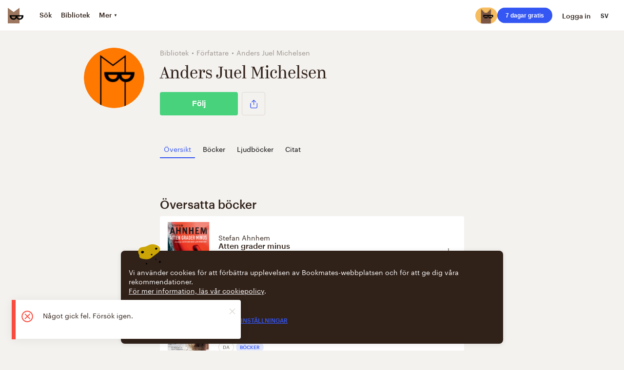

--- FILE ---
content_type: application/javascript; charset=UTF-8
request_url: https://vanguardassets.bmstatic.com/assets/commons~bookmate~errors~7d359b94.build.ffd815ea69e424fae3cc.min.js
body_size: 39126
content:
/*! For license information please see commons~bookmate~errors~7d359b94.build.ffd815ea69e424fae3cc.min.js.LICENSE.txt */
(window.__LOADABLE_LOADED_CHUNKS__=window.__LOADABLE_LOADED_CHUNKS__||[]).push([["commons~bookmate~errors~7d359b94"],{"+6XX":function(t,n,r){var e=r("y1pI");t.exports=function(t){return e(this.__data__,t)>-1}},"+K+b":function(t,n,r){var e=r("JHRd");t.exports=function(t){var n=new t.constructor(t.byteLength);return new e(n).set(new e(t)),n}},"+Qka":function(t,n,r){var e=r("fmRc"),o=r("t2Dn"),u=r("cq/+"),i=r("T1AV"),a=r("GoyQ"),f=r("mTTR"),c=r("itsj");t.exports=function t(n,r,s,l,p){n!==r&&u(r,(function(u,f){if(p||(p=new e),a(u))i(n,r,f,s,t,l,p);else{var h=l?l(c(n,f),u,f+"",n,r,p):void 0;void 0===h&&(h=u),o(n,f,h)}}),f)}},"+c4W":function(t,n,r){var e=r("711d"),o=r("4/ic"),u=r("9ggG"),i=r("9Nap");t.exports=function(t){return u(t)?e(i(t)):o(t)}},"+iFO":function(t,n,r){var e=r("dTAl"),o=r("LcsW"),u=r("6sVZ");t.exports=function(t){return"function"!=typeof t.constructor||u(t)?{}:e(o(t))}},"/9aa":function(t,n,r){var e=r("NykK"),o=r("ExA7");t.exports=function(t){return"symbol"==typeof t||o(t)&&"[object Symbol]"==e(t)}},"/K71":function(t,n,r){var e=r("ASum"),o=r("WFAs"),u=/^\d+$/,i=Object.prototype.hasOwnProperty,a=9007199254740991;function f(t,n){return t="number"==typeof t||u.test(t)?+t:-1,n=null==n?a:n,t>-1&&t%1==0&&t<n}t.exports=function(t){if(null==t)return[];var n,r;r=typeof(n=t),!!n&&("object"==r||"function"==r)||(t=Object(t));var u=t.length;u=u&&function(t){return"number"==typeof t&&t>-1&&t%1==0&&t<=a}(u)&&(o(t)||e(t))&&u||0;for(var c=t.constructor,s=-1,l="function"==typeof c&&c.prototype===t,p=Array(u),h=u>0;++s<u;)p[s]=s+"";for(var v in t)h&&f(v,u)||"constructor"==v&&(l||!i.call(t,v))||p.push(v);return p}},"/lCS":function(t,n,r){var e=r("gFfm"),o=r("jbM+"),u=[["ary",128],["bind",1],["bindKey",2],["curry",8],["curryRight",16],["flip",512],["partial",32],["partialRight",64],["rearg",256]];t.exports=function(t,n){return e(u,(function(r){var e="_."+r[0];n&r[1]&&!o(t,e)&&t.push(e)})),t.sort()}},"03A+":function(t,n,r){var e=r("JTzB"),o=r("ExA7"),u=Object.prototype,i=u.hasOwnProperty,a=u.propertyIsEnumerable,f=e(function(){return arguments}())?e:function(t){return o(t)&&i.call(t,"callee")&&!a.call(t,"callee")};t.exports=f},"0ADi":function(t,n,r){var e=r("heNW"),o=r("EldB"),u=r("Kz5y");t.exports=function(t,n,r,i){var a=1&n,f=o(t);return function n(){for(var o=-1,c=arguments.length,s=-1,l=i.length,p=Array(l+c),h=this&&this!==u&&this instanceof n?f:t;++s<l;)p[s]=i[s];for(;c--;)p[s++]=arguments[++o];return e(h,a?r:this,p)}}},"0Bgb":function(t,n,r){var e=r("eUgh"),o=r("Q1l4"),u=r("Z0cm"),i=r("/9aa"),a=r("GNiM"),f=r("9Nap"),c=r("dt0z");t.exports=function(t){return u(t)?e(t,f):i(t)?[t]:o(a(c(t)))}},"0Cz8":function(t,n,r){var e=r("Xi7e"),o=r("ebwN"),u=r("e4Nc");t.exports=function(t,n){var r=this.__data__;if(r instanceof e){var i=r.__data__;if(!o||i.length<199)return i.push([t,n]),this.size=++r.size,this;r=this.__data__=new u(i)}return r.set(t,n),this.size=r.size,this}},"0JQy":function(t,n){var r="[\\ud800-\\udfff]",e="[\\u0300-\\u036f\\ufe20-\\ufe2f\\u20d0-\\u20ff]",o="\\ud83c[\\udffb-\\udfff]",u="[^\\ud800-\\udfff]",i="(?:\\ud83c[\\udde6-\\uddff]){2}",a="[\\ud800-\\udbff][\\udc00-\\udfff]",f="(?:"+e+"|"+o+")"+"?",c="[\\ufe0e\\ufe0f]?",s=c+f+("(?:\\u200d(?:"+[u,i,a].join("|")+")"+c+f+")*"),l="(?:"+[u+e+"?",e,i,a,r].join("|")+")",p=RegExp(o+"(?="+o+")|"+l+s,"g");t.exports=function(t){return t.match(p)||[]}},"0YDr":function(t,n,r){var e=r("7Paf"),o=r("zZ0H");t.exports=function(t){return t&&t.length?e(t,o):0}},"0ZTe":function(t,n,r){var e=r("wy8a"),o=r("quyA"),u=r("Em2t"),i=r("dt0z");t.exports=function(t){return function(n){n=i(n);var r=o(n)?u(n):void 0,a=r?r[0]:n.charAt(0),f=r?e(r,1).join(""):n.slice(1);return a[t]()+f}}},"0ycA":function(t,n){t.exports=function(){return[]}},"1+5i":function(t,n,r){var e=r("w/wX"),o=r("sEf8"),u=r("mdPL"),i=u&&u.isSet,a=i?o(i):e;t.exports=a},"1hJj":function(t,n,r){var e=r("e4Nc"),o=r("ftKO"),u=r("3A9y");function i(t){var n=-1,r=null==t?0:t.length;for(this.__data__=new e;++n<r;)this.add(t[n])}i.prototype.add=i.prototype.push=o,i.prototype.has=u,t.exports=i},"2ajD":function(t,n){t.exports=function(t){return t!=t}},"2gN3":function(t,n,r){var e=r("Kz5y")["__core-js_shared__"];t.exports=e},"2lMS":function(t,n){var r=/\{(?:\n\/\* \[wrapped with .+\] \*\/)?\n?/;t.exports=function(t,n){var e=n.length;if(!e)return t;var o=e-1;return n[o]=(e>1?"& ":"")+n[o],n=n.join(e>2?", ":" "),t.replace(r,"{\n/* [wrapped with "+n+"] */\n")}},"3A9y":function(t,n){t.exports=function(t){return this.__data__.has(t)}},"3EZw":function(t,n,r){var e=r("6T1N");function o(t,n,r){var u=e(t,8,void 0,void 0,void 0,void 0,void 0,n=r?void 0:n);return u.placeholder=o.placeholder,u}o.placeholder={},t.exports=o},"3Fdi":function(t,n){var r=Function.prototype.toString;t.exports=function(t){if(null!=t){try{return r.call(t)}catch(t){}try{return t+""}catch(t){}}return""}},"3L66":function(t,n,r){var e=r("MMmD"),o=r("ExA7");t.exports=function(t){return o(t)&&e(t)}},"3WF5":function(t,n,r){var e=r("eUgh"),o=r("ut/Y"),u=r("l9OW"),i=r("Z0cm");t.exports=function(t,n){return(i(t)?e:u)(t,o(n,3))}},"3cYt":function(t,n){t.exports=function(t){return function(n){return null==t?void 0:t[n]}}},"4/ic":function(t,n,r){var e=r("ZWtO");t.exports=function(t){return function(n){return e(n,t)}}},"44Ds":function(t,n,r){var e=r("e4Nc");function o(t,n){if("function"!=typeof t||null!=n&&"function"!=typeof n)throw new TypeError("Expected a function");var r=function(){var e=arguments,o=n?n.apply(this,e):e[0],u=r.cache;if(u.has(o))return u.get(o);var i=t.apply(this,e);return r.cache=u.set(o,i)||u,i};return r.cache=new(o.Cache||e),r}o.Cache=e,t.exports=o},"4DvY":function(t,n,r){"use strict";const e=r("K7+2"),o=t=>e({exact:true}).test(t);o.v4=t=>e.v4({exact:true}).test(t),o.v6=t=>e.v6({exact:true}).test(t),o.version=t=>o(t)?o.v4(t)?4:6:void 0,t.exports=o},"4Oe1":function(t,n,r){var e=r("YO3V");t.exports=function(t){return e(t)?void 0:t}},"4kuk":function(t,n,r){var e=r("SfRM"),o=r("Hvzi"),u=r("u8Dt"),i=r("ekgI"),a=r("JSQU");function f(t){var n=-1,r=null==t?0:t.length;for(this.clear();++n<r;){var e=t[n];this.set(e[0],e[1])}}f.prototype.clear=e,f.prototype.delete=o,f.prototype.get=u,f.prototype.has=i,f.prototype.set=a,t.exports=f},"4sDh":function(t,n,r){var e=r("4uTw"),o=r("03A+"),u=r("Z0cm"),i=r("wJg7"),a=r("shjB"),f=r("9Nap");t.exports=function(t,n,r){for(var c=-1,s=(n=e(n,t)).length,l=false;++c<s;){var p=f(n[c]);if(!(l=null!=t&&r(t,p)))break;t=t[p]}return l||++c!=s?l:!!(s=null==t?0:t.length)&&a(s)&&i(p,s)&&(u(t)||o(t))}},"4uTw":function(t,n,r){var e=r("Z0cm"),o=r("9ggG"),u=r("GNiM"),i=r("dt0z");t.exports=function(t,n){return e(t)?t:o(t,n)?[t]:u(i(t))}},"5Tg0":function(t,n,r){(function(t){var e=r("Kz5y"),o=n&&!n.nodeType&&n,u=o&&"object"==typeof t&&t&&!t.nodeType&&t,i=u&&u.exports===o?e.Buffer:void 0,a=i?i.allocUnsafe:void 0;t.exports=function(t,n){if(n)return t.slice();var r=t.length,e=a?a(r):new t.constructor(r);return t.copy(e),e}}).call(this,r("YuTi")(t))},"5sOR":function(t,n,r){var e=r("N4mw"),o=r("99Ms"),u=r("T8tx");t.exports=function(t,n,r,i,a,f,c,s,l,p){var h=8&n;n|=h?32:64,4&(n&=~(h?64:32))||(n&=-4);var v=[t,n,a,h?f:void 0,h?c:void 0,h?void 0:f,h?void 0:c,s,l,p],g=r.apply(void 0,v);return e(t)&&o(g,v),g.placeholder=i,u(g,t,n)}},"6KkN":function(t,n){var r="__lodash_placeholder__";t.exports=function(t,n){for(var e=-1,o=t.length,u=0,i=[];++e<o;){var a=t[e];a!==n&&a!==r||(t[e]=r,i[u++]=e)}return i}},"6T1N":function(t,n,r){var e=r("s0N+"),o=r("ieoY"),u=r("Rw8+"),i=r("a1zH"),a=r("0ADi"),f=r("KF6i"),c=r("q3TU"),s=r("99Ms"),l=r("T8tx"),p=r("Sxd8"),h=Math.max;t.exports=function(t,n,r,v,g,d,y,_){var x=2&n;if(!x&&"function"!=typeof t)throw new TypeError("Expected a function");var m=v?v.length:0;if(m||(n&=-97,v=g=void 0),y=void 0===y?y:h(p(y),0),_=void 0===_?_:p(_),m-=g?g.length:0,64&n){var b=v,w=g;v=g=void 0}var j=x?void 0:f(t),A=[t,n,r,v,g,b,w,d,y,_];if(j&&c(A,j),t=A[0],n=A[1],r=A[2],v=A[3],g=A[4],!(_=A[9]=void 0===A[9]?x?0:t.length:h(A[9]-m,0))&&24&n&&(n&=-25),n&&1!=n)O=8==n||16==n?u(t,n,_):32!=n&&33!=n||g.length?i.apply(void 0,A):a(t,n,r,v);else var O=o(t,n,r);return l((j?e:s)(O,A),t,n)}},"6acW":function(t,n,r){var e=r("dt0z"),o=r("gQMU");t.exports=function(t){return o(e(t).toLowerCase())}},"6ae/":function(t,n,r){var e=r("dTAl"),o=r("RrRF");function u(t,n){this.__wrapped__=t,this.__actions__=[],this.__chain__=!!n,this.__index__=0,this.__values__=void 0}u.prototype=e(o.prototype),u.prototype.constructor=u,t.exports=u},"6nK8":function(t,n,r){var e=r("dVn5"),o=r("fo6e"),u=r("dt0z"),i=r("9NmV");t.exports=function(t,n,r){return t=u(t),void 0===(n=r?void 0:n)?o(t)?i(t):e(t):t.match(n)||[]}},"6sVZ":function(t,n){var r=Object.prototype;t.exports=function(t){var n=t&&t.constructor;return t===("function"==typeof n&&n.prototype||r)}},"711d":function(t,n){t.exports=function(t){return function(n){return null==n?void 0:n[t]}}},"77Zs":function(t,n,r){var e=r("Xi7e");t.exports=function(){this.__data__=new e,this.size=0}},"79/T":function(t,n,r){var e=r("sgoq")((function(t,n,r){return t+(r?"_":"")+n.toLowerCase()}));t.exports=e},"7GkX":function(t,n,r){var e=r("b80T"),o=r("A90E"),u=r("MMmD");t.exports=function(t){return u(t)?e(t):o(t)}},"7Ix3":function(t,n){t.exports=function(t){var n=[];if(null!=t)for(var r in Object(t))n.push(r);return n}},"7Paf":function(t,n){t.exports=function(t,n){for(var r,e=-1,o=t.length;++e<o;){var u=n(t[e]);void 0!==u&&(r=void 0===r?u:r+u)}return r}},"7fqy":function(t,n){t.exports=function(t){var n=-1,r=Array(t.size);return t.forEach((function(t,e){r[++n]=[e,t]})),r}},"88Gu":function(t,n){var r=Date.now;t.exports=function(t){var n=0,e=0;return function(){var o=r(),u=16-(o-e);if(e=o,u>0){if(++n>=800)return arguments[0]}else n=0;return t.apply(void 0,arguments)}}},"99Ms":function(t,n,r){var e=r("s0N+"),o=r("88Gu")(e);t.exports=o},"9Nap":function(t,n,r){var e=r("/9aa");t.exports=function(t){if("string"==typeof t||e(t))return t;var n=t+"";return"0"==n&&1/t==-Infinity?"-0":n}},"9NmV":function(t,n){var r="\\u2700-\\u27bf",e="a-z\\xdf-\\xf6\\xf8-\\xff",o="A-Z\\xc0-\\xd6\\xd8-\\xde",u="\\xac\\xb1\\xd7\\xf7\\x00-\\x2f\\x3a-\\x40\\x5b-\\x60\\x7b-\\xbf\\u2000-\\u206f \\t\\x0b\\f\\xa0\\ufeff\\n\\r\\u2028\\u2029\\u1680\\u180e\\u2000\\u2001\\u2002\\u2003\\u2004\\u2005\\u2006\\u2007\\u2008\\u2009\\u200a\\u202f\\u205f\\u3000",i="["+u+"]",a="\\d+",f="[\\u2700-\\u27bf]",c="["+e+"]",s="[^\\ud800-\\udfff"+u+a+r+e+o+"]",l="(?:\\ud83c[\\udde6-\\uddff]){2}",p="[\\ud800-\\udbff][\\udc00-\\udfff]",h="["+o+"]",v="(?:"+c+"|"+s+")",g="(?:"+h+"|"+s+")",d="(?:['’](?:d|ll|m|re|s|t|ve))?",y="(?:['’](?:D|LL|M|RE|S|T|VE))?",_="(?:[\\u0300-\\u036f\\ufe20-\\ufe2f\\u20d0-\\u20ff]|\\ud83c[\\udffb-\\udfff])?",x="[\\ufe0e\\ufe0f]?",m=x+_+("(?:\\u200d(?:"+["[^\\ud800-\\udfff]",l,p].join("|")+")"+x+_+")*"),b="(?:"+[f,l,p].join("|")+")"+m,w=RegExp([h+"?"+c+"+"+d+"(?="+[i,h,"$"].join("|")+")",g+"+"+y+"(?="+[i,h+v,"$"].join("|")+")",h+"?"+v+"+"+d,h+"+"+y,"\\d*(?:1ST|2ND|3RD|(?![123])\\dTH)(?=\\b|[a-z_])","\\d*(?:1st|2nd|3rd|(?![123])\\dth)(?=\\b|[A-Z_])",a,b].join("|"),"g");t.exports=function(t){return t.match(w)||[]}},"9ggG":function(t,n,r){var e=r("Z0cm"),o=r("/9aa"),u=/\.|\[(?:[^[\]]*|(["'])(?:(?!\1)[^\\]|\\.)*?\1)\]/,i=/^\w*$/;t.exports=function(t,n){if(e(t))return false;var r=typeof t;return!("number"!=r&&"symbol"!=r&&"boolean"!=r&&null!=t&&!o(t))||(i.test(t)||!u.test(t)||null!=n&&t in Object(n))}},"9nhX":function(t,n,r){var e=r("g4R6"),o=r("tLB3");t.exports=function(t,n,r){return void 0===r&&(r=n,n=void 0),void 0!==r&&(r=(r=o(r))==r?r:0),void 0!==n&&(n=(n=o(n))==n?n:0),e(o(t),n,r)}},A90E:function(t,n,r){var e=r("6sVZ"),o=r("V6Ve"),u=Object.prototype.hasOwnProperty;t.exports=function(t){if(!e(t))return o(t);var n=[];for(var r in Object(t))u.call(t,r)&&"constructor"!=r&&n.push(r);return n}},ASum:function(t,n){var r=9007199254740991,e="[object Function]",o="[object GeneratorFunction]",u=Object.prototype,i=u.hasOwnProperty,a=u.toString,f=u.propertyIsEnumerable;t.exports=function(t){return function(t){return function(t){return!!t&&"object"==typeof t}(t)&&function(t){return null!=t&&function(t){return"number"==typeof t&&t>-1&&t%1==0&&t<=r}(t.length)&&!function(t){var n=function(t){var n=typeof t;return!!t&&("object"==n||"function"==n)}(t)?a.call(t):"";return n==e||n==o}(t)}(t)}(t)&&i.call(t,"callee")&&(!f.call(t,"callee")||"[object Arguments]"==a.call(t))}},B8du:function(t,n){t.exports=function(){return false}},BJ98:function(t,n,r){var e=r("NBRE")(true);t.exports=e},BiGR:function(t,n,r){var e=r("nmnc"),o=r("03A+"),u=r("Z0cm"),i=e?e.isConcatSpreadable:void 0;t.exports=function(t){return u(t)||o(t)||!!(i&&t&&t[i])}},CH3K:function(t,n){t.exports=function(t,n){for(var r=-1,e=n.length,o=t.length;++r<e;)t[o+r]=n[r];return t}},CMye:function(t,n,r){var e=r("GoyQ");t.exports=function(t){return t==t&&!e(t)}},CZoQ:function(t,n){t.exports=function(t,n,r){for(var e=r-1,o=t.length;++e<o;)if(t[e]===n)return e;return-1}},Cwc5:function(t,n,r){var e=r("NKxu"),o=r("Npjl");t.exports=function(t,n){var r=o(t,n);return e(r)?r:void 0}},D1y2:function(t,n,r){var e=r("FZoo");t.exports=function(t,n,r){return null==t?t:e(t,n,r)}},DSRE:function(t,n,r){(function(t){var e=r("Kz5y"),o=r("B8du"),u=n&&!n.nodeType&&n,i=u&&"object"==typeof t&&t&&!t.nodeType&&t,a=i&&i.exports===u?e.Buffer:void 0,f=(a?a.isBuffer:void 0)||o;t.exports=f}).call(this,r("YuTi")(t))},"Dw+G":function(t,n,r){var e=r("juv8"),o=r("mTTR");t.exports=function(t,n){return t&&e(n,o(n),t)}},DzJC:function(t,n,r){var e=r("sEfC"),o=r("GoyQ");t.exports=function(t,n,r){var u=true,i=true;if("function"!=typeof t)throw new TypeError("Expected a function");return o(r)&&(u="leading"in r?!!r.leading:u,i="trailing"in r?!!r.trailing:i),e(t,n,{leading:u,maxWait:n,trailing:i})}},"E+oP":function(t,n,r){var e=r("A90E"),o=r("QqLw"),u=r("03A+"),i=r("Z0cm"),a=r("MMmD"),f=r("DSRE"),c=r("6sVZ"),s=r("c6wG"),l=Object.prototype.hasOwnProperty;t.exports=function(t){if(null==t)return true;if(a(t)&&(i(t)||"string"==typeof t||"function"==typeof t.splice||f(t)||s(t)||u(t)))return!t.length;var n=o(t);if("[object Map]"==n||"[object Set]"==n)return!t.size;if(c(t))return!e(t).length;for(var r in t)if(l.call(t,r))return false;return true}},E2jh:function(t,n,r){var e,o=r("2gN3"),u=(e=/[^.]+$/.exec(o&&o.keys&&o.keys.IE_PROTO||""))?"Symbol(src)_1."+e:"";t.exports=function(t){return!!u&&u in t}},EA7m:function(t,n,r){var e=r("zZ0H"),o=r("Ioao"),u=r("wclG");t.exports=function(t,n){return u(o(t,n,e),t+"")}},EEGq:function(t,n,r){var e=r("juv8"),o=r("oCl/");t.exports=function(t,n){return e(t,o(t),n)}},EKI6:function(t,n,r){"use strict";(function(n){t.exports=!!(void 0!==n&&n.versions&&n.versions.node)}).call(this,r("8oxB"))},ERuW:function(t,n,r){var e=r("JbSc"),o=Object.prototype.hasOwnProperty;t.exports=function(t){for(var n=t.name+"",r=e[n],u=o.call(e,n)?r.length:0;u--;){var i=r[u],a=i.func;if(null==a||a==t)return i.name}return n}},EldB:function(t,n,r){var e=r("dTAl"),o=r("GoyQ");t.exports=function(t){return function(){var n=arguments;switch(n.length){case 0:return new t;case 1:return new t(n[0]);case 2:return new t(n[0],n[1]);case 3:return new t(n[0],n[1],n[2]);case 4:return new t(n[0],n[1],n[2],n[3]);case 5:return new t(n[0],n[1],n[2],n[3],n[4]);case 6:return new t(n[0],n[1],n[2],n[3],n[4],n[5]);case 7:return new t(n[0],n[1],n[2],n[3],n[4],n[5],n[6])}var r=e(t.prototype),u=t.apply(r,n);return o(u)?u:r}}},Em2t:function(t,n,r){var e=r("bahg"),o=r("quyA"),u=r("0JQy");t.exports=function(t){return o(t)?u(t):e(t)}},EpBk:function(t,n){t.exports=function(t){var n=typeof t;return"string"==n||"number"==n||"symbol"==n||"boolean"==n?"__proto__"!==t:null===t}},Eszj:function(t,n){t.exports={cap:false,curry:false,fixed:false,immutable:false,rearg:false}},FLdU:function(t,n,r){"use strict";n.a=function(t){return{all:t=t||new Map,on:function(n,r){var e=t.get(n);e&&e.push(r)||t.set(n,[r])},off:function(n,r){var e=t.get(n);e&&e.splice(e.indexOf(r)>>>0,1)},emit:function(n,r){(t.get(n)||[]).slice().map((function(t){t(r)})),(t.get("*")||[]).slice().map((function(t){t(n,r)}))}}}},FZoo:function(t,n,r){var e=r("MrPd"),o=r("4uTw"),u=r("wJg7"),i=r("GoyQ"),a=r("9Nap");t.exports=function(t,n,r,f){if(!i(t))return t;for(var c=-1,s=(n=o(n,t)).length,l=s-1,p=t;null!=p&&++c<s;){var h=a(n[c]),v=r;if("__proto__"===h||"constructor"===h||"prototype"===h)return t;if(c!=l){var g=p[h];void 0===(v=f?f(g,h,p):void 0)&&(v=i(g)?g:u(n[c+1])?[]:{})}e(p,h,v),p=p[h]}return t}},FfPP:function(t,n,r){var e=r("idmN"),o=r("hgQt");t.exports=function(t,n){return e(t,n,(function(n,r){return o(t,r)}))}},G6z8:function(t,n,r){var e=r("fR/l"),o=r("oCl/"),u=r("mTTR");t.exports=function(t){return e(t,u,o)}},GDhZ:function(t,n,r){var e=r("wF/u"),o=r("mwIZ"),u=r("hgQt"),i=r("9ggG"),a=r("CMye"),f=r("IOzZ"),c=r("9Nap");t.exports=function(t,n){return i(t)&&a(n)?f(c(t),n):function(r){var i=o(r,t);return void 0===i&&i===n?u(r,t):e(n,i,3)}}},GNiM:function(t,n,r){var e=r("I01J"),o=/[^.[\]]+|\[(?:(-?\d+(?:\.\d+)?)|(["'])((?:(?!\2)[^\\]|\\.)*?)\2)\]|(?=(?:\.|\[\])(?:\.|\[\]|$))/g,u=/\\(\\)?/g,i=e((function(t){var n=[];return 46===t.charCodeAt(0)&&n.push(""),t.replace(o,(function(t,r,e,o){n.push(e?o.replace(u,"$1"):r||t)})),n}));t.exports=i},Gi0A:function(t,n,r){var e=r("QqLw"),o=r("ExA7");t.exports=function(t){return o(t)&&"[object Map]"==e(t)}},GoyQ:function(t,n){t.exports=function(t){var n=typeof t;return null!=t&&("object"==n||"function"==n)}},H0h1:function(t,n,r){var e=r("SKAX");t.exports=function(t,n){var r=true;return e(t,(function(t,e,o){return r=!!n(t,e,o)})),r}},H8j4:function(t,n,r){var e=r("QkVE");t.exports=function(t,n){var r=e(this,t),o=r.size;return r.set(t,n),this.size+=r.size==o?0:1,this}},HDyB:function(t,n,r){var e=r("nmnc"),o=r("JHRd"),u=r("ljhN"),i=r("or5M"),a=r("7fqy"),f=r("rEGp"),c=e?e.prototype:void 0,s=c?c.valueOf:void 0;t.exports=function(t,n,r,e,c,l,p){switch(r){case"[object DataView]":if(t.byteLength!=n.byteLength||t.byteOffset!=n.byteOffset)return false;t=t.buffer,n=n.buffer;case"[object ArrayBuffer]":return!(t.byteLength!=n.byteLength||!l(new o(t),new o(n)));case"[object Boolean]":case"[object Date]":case"[object Number]":return u(+t,+n);case"[object Error]":return t.name==n.name&&t.message==n.message;case"[object RegExp]":case"[object String]":return t==n+"";case"[object Map]":var h=a;case"[object Set]":var v=1&e;if(h||(h=f),t.size!=n.size&&!v)return false;var g=p.get(t);if(g)return g==n;e|=2,p.set(t,n);var d=i(h(t),h(n),e,c,l,p);return p.delete(t),d;case"[object Symbol]":if(s)return s.call(t)==s.call(n)}return false}},HOxn:function(t,n,r){var e=r("Cwc5")(r("Kz5y"),"Promise");t.exports=e},Hvzi:function(t,n){t.exports=function(t){var n=this.has(t)&&delete this.__data__[t];return this.size-=n?1:0,n}},I01J:function(t,n,r){var e=r("44Ds");t.exports=function(t){var n=e(t,(function(t){return 500===r.size&&r.clear(),t})),r=n.cache;return n}},IOzZ:function(t,n){t.exports=function(t,n){return function(r){return null!=r&&(r[t]===n&&(void 0!==n||t in Object(r)))}}},Ig5p:function(t,n,r){t.exports={ary:r("v8vJ"),assign:r("WwFo"),clone:r("uM7l"),curry:r("3EZw"),forEach:r("gFfm"),isArray:r("Z0cm"),isError:r("PtqM"),isFunction:r("lSCD"),isWeakMap:r("gz5L"),iteratee:r("cWj/"),keys:r("A90E"),rearg:r("be4H"),toInteger:r("Sxd8"),toPath:r("0Bgb")}},Ioao:function(t,n,r){var e=r("heNW"),o=Math.max;t.exports=function(t,n,r){return n=o(void 0===n?t.length-1:n,0),function(){for(var u=arguments,i=-1,a=o(u.length-n,0),f=Array(a);++i<a;)f[i]=u[n+i];i=-1;for(var c=Array(n+1);++i<n;)c[i]=u[i];return c[n]=r(f),e(t,this,c)}}},J2m7:function(t,n,r){var e=r("XKAG")(r("UfWW"));t.exports=e},JC6p:function(t,n,r){var e=r("cq/+"),o=r("7GkX");t.exports=function(t,n){return t&&e(t,n,o)}},JD84:function(t,n,r){var e=r("SKAX");t.exports=function(t,n,r,o){return e(t,(function(t,e,u){n(o,t,r(t),u)})),o}},JHRd:function(t,n,r){var e=r("Kz5y").Uint8Array;t.exports=e},JHgL:function(t,n,r){var e=r("QkVE");t.exports=function(t){return e(this,t).get(t)}},JSQU:function(t,n,r){var e=r("YESw");t.exports=function(t,n){var r=this.__data__;return this.size+=this.has(t)?0:1,r[t]=e&&void 0===n?"__lodash_hash_undefined__":n,this}},JTzB:function(t,n,r){var e=r("NykK"),o=r("ExA7");t.exports=function(t){return o(t)&&"[object Arguments]"==e(t)}},JZM8:function(t,n,r){var e=r("FfPP"),o=r("xs/l")((function(t,n){return null==t?{}:e(t,n)}));t.exports=o},JbSc:function(t,n){t.exports={}},Jlc5:function(t,n,r){var e=r("ZirO"),o=r("H0h1"),u=r("ut/Y"),i=r("Z0cm"),a=r("mv/X");t.exports=function(t,n,r){var f=i(t)?e:o;return r&&a(t,n,r)&&(n=void 0),f(t,u(n,3))}},JmpY:function(t,n,r){var e=r("eUgh");t.exports=function(t,n){return e(n,(function(n){return t[n]}))}},Juji:function(t,n){t.exports=function(t,n){return null!=t&&n in Object(t)}},"K7+2":function(t,n,r){"use strict";const e="[a-fA-F\\d:]",o=t=>t&&t.includeBoundaries?`(?:(?<=\\s|^)(?=${e})|(?<=${e})(?=\\s|$))`:"",u="(?:25[0-5]|2[0-4]\\d|1\\d\\d|[1-9]\\d|\\d)(?:\\.(?:25[0-5]|2[0-4]\\d|1\\d\\d|[1-9]\\d|\\d)){3}",i="[a-fA-F\\d]{1,4}",a=`\n(\n(?:${i}:){7}(?:${i}|:)|                                // 1:2:3:4:5:6:7::  1:2:3:4:5:6:7:8\n(?:${i}:){6}(?:${u}|:${i}|:)|                         // 1:2:3:4:5:6::    1:2:3:4:5:6::8   1:2:3:4:5:6::8  1:2:3:4:5:6::1.2.3.4\n(?:${i}:){5}(?::${u}|(:${i}){1,2}|:)|                 // 1:2:3:4:5::      1:2:3:4:5::7:8   1:2:3:4:5::8    1:2:3:4:5::7:1.2.3.4\n(?:${i}:){4}(?:(:${i}){0,1}:${u}|(:${i}){1,3}|:)| // 1:2:3:4::        1:2:3:4::6:7:8   1:2:3:4::8      1:2:3:4::6:7:1.2.3.4\n(?:${i}:){3}(?:(:${i}){0,2}:${u}|(:${i}){1,4}|:)| // 1:2:3::          1:2:3::5:6:7:8   1:2:3::8        1:2:3::5:6:7:1.2.3.4\n(?:${i}:){2}(?:(:${i}){0,3}:${u}|(:${i}){1,5}|:)| // 1:2::            1:2::4:5:6:7:8   1:2::8          1:2::4:5:6:7:1.2.3.4\n(?:${i}:){1}(?:(:${i}){0,4}:${u}|(:${i}){1,6}|:)| // 1::              1::3:4:5:6:7:8   1::8            1::3:4:5:6:7:1.2.3.4\n(?::((?::${i}){0,5}:${u}|(?::${i}){1,7}|:))           // ::2:3:4:5:6:7:8  ::2:3:4:5:6:7:8  ::8             ::1.2.3.4\n)(%[0-9a-zA-Z]{1,})?                                           // %eth0            %1\n`.replace(/\s*\/\/.*$/gm,"").replace(/\n/g,"").trim(),f=new RegExp(`(?:^${u}$)|(?:^${a}$)`),c=new RegExp(`^${u}$`),s=new RegExp(`^${a}$`),l=t=>t&&t.exact?f:new RegExp(`(?:${o(t)}${u}${o(t)})|(?:${o(t)}${a}${o(t)})`,"g");l.v4=t=>t&&t.exact?c:new RegExp(`${o(t)}${u}${o(t)}`,"g"),l.v6=t=>t&&t.exact?s:new RegExp(`${o(t)}${a}${o(t)}`,"g"),t.exports=l},KF6i:function(t,n,r){var e=r("a5q3"),o=r("vN+2"),u=e?function(t){return e.get(t)}:o;t.exports=u},KMkd:function(t,n){t.exports=function(){this.__data__=[],this.size=0}},"Kfv+":function(t,n,r){var e=r("Yoag"),o=r("6ae/"),u=r("RrRF"),i=r("Z0cm"),a=r("ExA7"),f=r("xFI3"),c=Object.prototype.hasOwnProperty;function s(t){if(a(t)&&!i(t)&&!(t instanceof e)){if(t instanceof o)return t;if(c.call(t,"__wrapped__"))return f(t)}return new o(t)}s.prototype=u.prototype,s.prototype.constructor=s,t.exports=s},KwMD:function(t,n){t.exports=function(t,n,r,e){for(var o=t.length,u=r+(e?1:-1);e?u--:++u<o;)if(n(t[u],u,t))return u;return-1}},KxBF:function(t,n){t.exports=function(t,n,r){var e=-1,o=t.length;n<0&&(n=-n>o?0:o+n),(r=r>o?o:r)<0&&(r+=o),o=n>r?0:r-n>>>0,n>>>=0;for(var u=Array(o);++e<o;)u[e]=t[e+n];return u}},L8xA:function(t,n){t.exports=function(t){var n=this.__data__,r=n.delete(t);return this.size=n.size,r}},LGYb:function(t,n,r){var e=r("1hJj"),o=r("jbM+"),u=r("Xt/L"),i=r("xYSL"),a=r("dQpi"),f=r("rEGp");t.exports=function(t,n,r){var c=-1,s=o,l=t.length,p=true,h=[],v=h;if(r)p=false,s=u;else if(l>=200){var g=n?null:a(t);if(g)return f(g);p=false,s=i,v=new e}else v=n?[]:h;t:for(;++c<l;){var d=t[c],y=n?n(d):d;if(d=r||0!==d?d:0,p&&y==y){for(var _=v.length;_--;)if(v[_]===y)continue t;n&&v.push(y),h.push(d)}else s(v,y,r)||(v!==h&&v.push(y),h.push(d))}return h}},LXxW:function(t,n){t.exports=function(t,n){for(var r=-1,e=null==t?0:t.length,o=0,u=[];++r<e;){var i=t[r];n(i,r,t)&&(u[o++]=i)}return u}},LpSC:function(t,n,r){r("bZMm"),t.exports=self.fetch.bind(self)},LsHQ:function(t,n,r){var e=r("EA7m"),o=r("mv/X");t.exports=function(t){return e((function(n,r){var e=-1,u=r.length,i=u>1?r[u-1]:void 0,a=u>2?r[2]:void 0;for(i=t.length>3&&"function"==typeof i?(u--,i):void 0,a&&o(r[0],r[1],a)&&(i=u<3?void 0:i,u=1),n=Object(n);++e<u;){var f=r[e];f&&t(n,f,e,i)}return n}))}},MMiu:function(t,n){var r=Math.max;t.exports=function(t,n,e,o){for(var u=-1,i=t.length,a=-1,f=e.length,c=-1,s=n.length,l=r(i-f,0),p=Array(l+s),h=!o;++u<l;)p[u]=t[u];for(var v=u;++c<s;)p[v+c]=n[c];for(;++a<f;)(h||u<i)&&(p[v+e[a]]=t[u++]);return p}},MMmD:function(t,n,r){var e=r("lSCD"),o=r("shjB");t.exports=function(t){return null!=t&&o(t.length)&&!e(t)}},Mn35:function(t,n,r){var e=r("UMY1")((function(t,n,r){t[r?0:1].push(n)}),(function(){return[[],[]]}));t.exports=e},MrPd:function(t,n,r){var e=r("hypo"),o=r("ljhN"),u=Object.prototype.hasOwnProperty;t.exports=function(t,n,r){var i=t[n];u.call(t,n)&&o(i,r)&&(void 0!==r||n in t)||e(t,n,r)}},MvSz:function(t,n,r){var e=r("LXxW"),o=r("0ycA"),u=Object.prototype.propertyIsEnumerable,i=Object.getOwnPropertySymbols,a=i?function(t){return null==t?[]:(t=Object(t),e(i(t),(function(n){return u.call(t,n)})))}:o;t.exports=a},N4mw:function(t,n,r){var e=r("Yoag"),o=r("KF6i"),u=r("ERuW"),i=r("Kfv+");t.exports=function(t){var n=u(t),r=i[n];if("function"!=typeof r||!(n in e.prototype))return false;if(t===r)return true;var a=o(r);return!!a&&t===a[0]}},NBRE:function(t,n,r){var e=r("6ae/"),o=r("xs/l"),u=r("KF6i"),i=r("ERuW"),a=r("Z0cm"),f=r("N4mw");t.exports=function(t){return o((function(n){var r=n.length,o=r,c=e.prototype.thru;for(t&&n.reverse();o--;){var s=n[o];if("function"!=typeof s)throw new TypeError("Expected a function");if(c&&!l&&"wrapper"==i(s))var l=new e([],true)}for(o=l?o:r;++o<r;){s=n[o];var p=i(s),h="wrapper"==p?u(s):void 0;l=h&&f(h[0])&&424==h[1]&&!h[4].length&&1==h[9]?l[i(h[0])].apply(l,h[3]):1==s.length&&f(s)?l[p]():l.thru(s)}return function(){var t=arguments,e=t[0];if(l&&1==t.length&&a(e))return l.plant(e).value();for(var o=0,u=r?n[o].apply(this,t):e;++o<r;)u=n[o].call(this,u);return u}}))}},NKxu:function(t,n,r){var e=r("lSCD"),o=r("E2jh"),u=r("GoyQ"),i=r("3Fdi"),a=/^\[object .+?Constructor\]$/,f=Function.prototype,c=Object.prototype,s=f.toString,l=c.hasOwnProperty,p=RegExp("^"+s.call(l).replace(/[\\^$.*+?()[\]{}|]/g,"\\$&").replace(/hasOwnProperty|(function).*?(?=\\\()| for .+?(?=\\\])/g,"$1.*?")+"$");t.exports=function(t){return!(!u(t)||o(t))&&(e(t)?p:a).test(i(t))}},Npjl:function(t,n){t.exports=function(t,n){return null==t?void 0:t[n]}},O0oS:function(t,n,r){var e=r("Cwc5"),o=function(){try{var t=e(Object,"defineProperty");return t({},"",{}),t}catch(t){}}();t.exports=o},O7RO:function(t,n,r){var e=r("CMye"),o=r("7GkX");t.exports=function(t){for(var n=o(t),r=n.length;r--;){var u=n[r],i=t[u];n[r]=[u,i,e(i)]}return n}},OBhP:function(t,n,r){var e=r("fmRc"),o=r("gFfm"),u=r("MrPd"),i=r("WwFo"),a=r("Dw+G"),f=r("5Tg0"),c=r("Q1l4"),s=r("VOtZ"),l=r("EEGq"),p=r("qZTm"),h=r("G6z8"),v=r("QqLw"),g=r("yHx3"),d=r("wrZu"),y=r("+iFO"),_=r("Z0cm"),x=r("DSRE"),m=r("zEVN"),b=r("GoyQ"),w=r("1+5i"),j=r("7GkX"),A=r("mTTR"),O="[object Arguments]",E="[object Function]",R="[object Object]",I={};I[O]=I["[object Array]"]=I["[object ArrayBuffer]"]=I["[object DataView]"]=I["[object Boolean]"]=I["[object Date]"]=I["[object Float32Array]"]=I["[object Float64Array]"]=I["[object Int8Array]"]=I["[object Int16Array]"]=I["[object Int32Array]"]=I["[object Map]"]=I["[object Number]"]=I[R]=I["[object RegExp]"]=I["[object Set]"]=I["[object String]"]=I["[object Symbol]"]=I["[object Uint8Array]"]=I["[object Uint8ClampedArray]"]=I["[object Uint16Array]"]=I["[object Uint32Array]"]=true,I["[object Error]"]=I[E]=I["[object WeakMap]"]=false,t.exports=function t(n,r,z,k,S,W){var M,T=1&r,C=2&r,L=4&r;if(z&&(M=S?z(n,k,S,W):z(n)),void 0!==M)return M;if(!b(n))return n;var B=_(n);if(B){if(M=g(n),!T)return c(n,M)}else{var D=v(n),N=D==E||"[object GeneratorFunction]"==D;if(x(n))return f(n,T);if(D==R||D==O||N&&!S){if(M=C||N?{}:y(n),!T)return C?l(n,a(M,n)):s(n,i(M,n))}else{if(!I[D])return S?n:{};M=d(n,D,T)}}W||(W=new e);var F=W.get(n);if(F)return F;W.set(n,M),w(n)?n.forEach((function(e){M.add(t(e,r,z,e,n,W))})):m(n)&&n.forEach((function(e,o){M.set(o,t(e,r,z,o,n,W))}));var Z=B?void 0:(L?C?h:p:C?A:j)(n);return o(Z||n,(function(e,o){Z&&(e=n[o=e]),u(M,o,t(e,r,z,o,n,W))})),M}},"Of+w":function(t,n,r){var e=r("Cwc5")(r("Kz5y"),"WeakMap");t.exports=e},"P/G1":function(t,n,r){var e=r("JmpY"),o=r("7GkX");t.exports=function(t){return null==t?[]:e(t,o(t))}},PtqM:function(t,n,r){var e=r("NykK"),o=r("ExA7"),u=r("YO3V");t.exports=function(t){if(!o(t))return false;var n=e(t);return"[object Error]"==n||"[object DOMException]"==n||"string"==typeof t.message&&"string"==typeof t.name&&!u(t)}},Puqe:function(t,n,r){var e=r("eUgh"),o=r("OBhP"),u=r("S7Xf"),i=r("4uTw"),a=r("juv8"),f=r("4Oe1"),c=r("xs/l"),s=r("G6z8"),l=c((function(t,n){var r={};if(null==t)return r;var c=false;n=e(n,(function(n){return n=i(n,t),c||(c=n.length>1),n})),a(t,s(t),r),c&&(r=o(r,7,f));for(var l=n.length;l--;)u(r,n[l]);return r}));t.exports=l},Q1l4:function(t,n){t.exports=function(t,n){var r=-1,e=t.length;for(n||(n=Array(e));++r<e;)n[r]=t[r];return n}},QIyF:function(t,n,r){var e=r("Kz5y");t.exports=function(){return e.Date.now()}},QcOe:function(t,n,r){var e=r("GoyQ"),o=r("6sVZ"),u=r("7Ix3"),i=Object.prototype.hasOwnProperty;t.exports=function(t){if(!e(t))return u(t);var n=o(t),r=[];for(var a in t)"constructor"==a&&(n||!i.call(t,a))||r.push(a);return r}},QkVE:function(t,n,r){var e=r("EpBk");t.exports=function(t,n){var r=t.__data__;return e(n)?r["string"==typeof n?"string":"hash"]:r.map}},QkVN:function(t,n,r){var e=r("+Qka"),o=r("LsHQ")((function(t,n,r){e(t,n,r)}));t.exports=o},QoRX:function(t,n){t.exports=function(t,n){for(var r=-1,e=null==t?0:t.length;++r<e;)if(n(t[r],r,t))return true;return false}},QqLw:function(t,n,r){var e=r("tadb"),o=r("ebwN"),u=r("HOxn"),i=r("yGk4"),a=r("Of+w"),f=r("NykK"),c=r("3Fdi"),s="[object Map]",l="[object Promise]",p="[object Set]",h="[object WeakMap]",v="[object DataView]",g=c(e),d=c(o),y=c(u),_=c(i),x=c(a),m=f;(e&&m(new e(new ArrayBuffer(1)))!=v||o&&m(new o)!=s||u&&m(u.resolve())!=l||i&&m(new i)!=p||a&&m(new a)!=h)&&(m=function(t){var n=f(t),r="[object Object]"==n?t.constructor:void 0,e=r?c(r):"";if(e)switch(e){case g:return v;case d:return s;case y:return l;case _:return p;case x:return h}return n}),t.exports=m},"R/W3":function(t,n,r){var e=r("KwMD"),o=r("2ajD"),u=r("CZoQ");t.exports=function(t,n,r){return n==n?u(t,n,r):e(t,o,r)}},RBan:function(t,n){t.exports=function(t){var n=null==t?0:t.length;return n?t[n-1]:void 0}},Rfcb:function(t,n,r){t.exports=r("hi6i")},RrRF:function(t,n){t.exports=function(){}},"Rw8+":function(t,n,r){var e=r("heNW"),o=r("EldB"),u=r("a1zH"),i=r("5sOR"),a=r("V9aw"),f=r("6KkN"),c=r("Kz5y");t.exports=function(t,n,r){var s=o(t);return function o(){for(var l=arguments.length,p=Array(l),h=l,v=a(o);h--;)p[h]=arguments[h];var g=l<3&&p[0]!==v&&p[l-1]!==v?[]:f(p,v);if((l-=g.length)<r)return i(t,n,u,o.placeholder,void 0,p,g,void 0,void 0,r-l);var d=this&&this!==c&&this instanceof o?s:t;return e(d,this,p)}}},S7Xf:function(t,n,r){var e=r("4uTw"),o=r("RBan"),u=r("gpbi"),i=r("9Nap");t.exports=function(t,n){return n=e(n,t),null==(t=u(t,n))||delete t[i(o(n))]}},SKAX:function(t,n,r){var e=r("JC6p"),o=r("lQqw")(e);t.exports=o},SfRM:function(t,n,r){var e=r("YESw");t.exports=function(){this.__data__=e?e(null):{},this.size=0}},Sxd8:function(t,n,r){var e=r("ZCgT");t.exports=function(t){var n=e(t),r=n%1;return n==n?r?n-r:n:0}},T1AV:function(t,n,r){var e=r("t2Dn"),o=r("5Tg0"),u=r("yP5f"),i=r("Q1l4"),a=r("+iFO"),f=r("03A+"),c=r("Z0cm"),s=r("3L66"),l=r("DSRE"),p=r("lSCD"),h=r("GoyQ"),v=r("YO3V"),g=r("c6wG"),d=r("itsj"),y=r("jeLo");t.exports=function(t,n,r,_,x,m,b){var w=d(t,r),j=d(n,r),A=b.get(j);if(A)e(t,r,A);else{var O=m?m(w,j,r+"",t,n,b):void 0,E=void 0===O;if(E){var R=c(j),I=!R&&l(j),z=!R&&!I&&g(j);O=j,R||I||z?c(w)?O=w:s(w)?O=i(w):I?(E=false,O=o(j,true)):z?(E=false,O=u(j,true)):O=[]:v(j)||f(j)?(O=w,f(w)?O=y(w):h(w)&&!p(w)||(O=a(j))):E=false}E&&(b.set(j,O),x(O,j,_,m,b),b.delete(j)),e(t,r,O)}}},T8tx:function(t,n,r){var e=r("ulEd"),o=r("2lMS"),u=r("wclG"),i=r("/lCS");t.exports=function(t,n,r){var a=n+"";return u(t,o(a,i(e(a),r)))}},TKrE:function(t,n,r){var e=r("qRkn"),o=r("dt0z"),u=/[\xc0-\xd6\xd8-\xf6\xf8-\xff\u0100-\u017f]/g,i=RegExp("[\\u0300-\\u036f\\ufe20-\\ufe2f\\u20d0-\\u20ff]","g");t.exports=function(t){return(t=o(t))&&t.replace(u,e).replace(i,"")}},TO8r:function(t,n){var r=/\s/;t.exports=function(t){for(var n=t.length;n--&&r.test(t.charAt(n)););return n}},TP7S:function(t,n){t.exports=function(t){return void 0===t}},TYy9:function(t,n,r){var e=r("XGnz");t.exports=function(t){return(null==t?0:t.length)?e(t,1):[]}},UMY1:function(t,n,r){var e=r("oMRN"),o=r("JD84"),u=r("ut/Y"),i=r("Z0cm");t.exports=function(t,n){return function(r,a){var f=i(r)?e:o,c=n?n():{};return f(r,t,u(a,2),c)}}},"UNi/":function(t,n){t.exports=function(t,n){for(var r=-1,e=Array(t);++r<t;)e[r]=n(r);return e}},UfWW:function(t,n,r){var e=r("KwMD"),o=r("ut/Y"),u=r("Sxd8"),i=Math.max;t.exports=function(t,n,r){var a=null==t?0:t.length;if(!a)return-1;var f=null==r?0:u(r);return f<0&&(f=i(a+f,0)),e(t,o(n,3),f)}},V6Ve:function(t,n,r){var e=r("kekF")(Object.keys,Object);t.exports=e},V9aw:function(t,n){t.exports=function(t){return t.placeholder}},V9xz:function(t,n){t.exports=function(t,n){return t>n}},VOtZ:function(t,n,r){var e=r("juv8"),o=r("MvSz");t.exports=function(t,n){return e(t,o(t),n)}},VaNO:function(t,n){t.exports=function(t){return this.__data__.has(t)}},WFAs:function(t,n){var r="[object Function]",e=/^\[object .+?Constructor\]$/;function o(t){return!!t&&"object"==typeof t}var u,i,a,f=Object.prototype,c=Function.prototype.toString,s=f.hasOwnProperty,l=f.toString,p=RegExp("^"+c.call(s).replace(/[\\^$.*+?()[\]{}|]/g,"\\$&").replace(/hasOwnProperty|(function).*?(?=\\\()| for .+?(?=\\\])/g,"$1.*?")+"$"),h=(i="isArray",function(t){return null!=t&&(function(t){return function(t){var n=typeof t;return!!t&&("object"==n||"function"==n)}(t)&&l.call(t)==r}(t)?p.test(c.call(t)):o(t)&&e.test(t))}(a=null==(u=Array)?void 0:u[i])?a:void 0);var v=h||function(t){return o(t)&&function(t){return"number"==typeof t&&t>-1&&t%1==0&&t<=9007199254740991}(t.length)&&"[object Array]"==l.call(t)};t.exports=v},WPeF:function(t,n){t.exports=function(t,n,r,e,o){return o(t,(function(t,o,u){r=e?(e=false,t):n(r,t,o,u)})),r}},WwFo:function(t,n,r){var e=r("juv8"),o=r("7GkX");t.exports=function(t,n){return t&&e(n,o(n),t)}},XGnz:function(t,n,r){var e=r("CH3K"),o=r("BiGR");t.exports=function t(n,r,u,i,a){var f=-1,c=n.length;for(u||(u=o),a||(a=[]);++f<c;){var s=n[f];r>0&&u(s)?r>1?t(s,r-1,u,i,a):e(a,s):i||(a[a.length]=s)}return a}},XKAG:function(t,n,r){var e=r("ut/Y"),o=r("MMmD"),u=r("7GkX");t.exports=function(t){return function(n,r,i){var a=Object(n);if(!o(n)){var f=e(r,3);n=u(n),r=function(t){return f(a[t],t,a)}}var c=t(n,r,i);return c>-1?a[f?n[c]:c]:void 0}}},"XWm/":function(t,n,r){var e=r("sZCt")("every",r("Jlc5"));e.placeholder=r("wuTn"),t.exports=e},XYm9:function(t,n,r){var e=r("+K+b");t.exports=function(t,n){var r=n?e(t.buffer):t.buffer;return new t.constructor(r,t.byteOffset,t.byteLength)}},Xdxp:function(t,n,r){var e=r("g4R6"),o=r("zoYe"),u=r("Sxd8"),i=r("dt0z");t.exports=function(t,n,r){return t=i(t),r=null==r?0:e(u(r),0,t.length),n=o(n),t.slice(r,r+n.length)==n}},Xi7e:function(t,n,r){var e=r("KMkd"),o=r("adU4"),u=r("tMB7"),i=r("+6XX"),a=r("Z8oC");function f(t){var n=-1,r=null==t?0:t.length;for(this.clear();++n<r;){var e=t[n];this.set(e[0],e[1])}}f.prototype.clear=e,f.prototype.delete=o,f.prototype.get=u,f.prototype.has=i,f.prototype.set=a,t.exports=f},"Xt/L":function(t,n){t.exports=function(t,n,r){for(var e=-1,o=null==t?0:t.length;++e<o;)if(r(n,t[e]))return true;return false}},"Y+p1":function(t,n,r){var e=r("wF/u");t.exports=function(t,n){return e(t,n)}},YESw:function(t,n,r){var e=r("Cwc5")(Object,"create");t.exports=e},YS3K:function(t,n,r){var e=r("idjV").runInContext();t.exports=r("ttrC")(e,e)},Yoag:function(t,n,r){var e=r("dTAl"),o=r("RrRF");function u(t){this.__wrapped__=t,this.__actions__=[],this.__dir__=1,this.__filtered__=false,this.__iteratees__=[],this.__takeCount__=4294967295,this.__views__=[]}u.prototype=e(o.prototype),u.prototype.constructor=u,t.exports=u},Z0cm:function(t,n){var r=Array.isArray;t.exports=r},Z8oC:function(t,n,r){var e=r("y1pI");t.exports=function(t,n){var r=this.__data__,o=e(r,t);return o<0?(++this.size,r.push([t,n])):r[o][1]=n,this}},ZCgT:function(t,n,r){var e=r("tLB3"),o=1/0;t.exports=function(t){return t?(t=e(t))===o||t===-1/0?17976931348623157e292*(t<0?-1:1):t==t?t:0:0===t?t:0}},ZCpW:function(t,n,r){var e=r("lm/5"),o=r("O7RO"),u=r("IOzZ");t.exports=function(t){var n=o(t);return 1==n.length&&n[0][2]?u(n[0][0],n[0][1]):function(r){return r===t||e(r,t,n)}}},ZWtO:function(t,n,r){var e=r("4uTw"),o=r("9Nap");t.exports=function(t,n){for(var r=0,u=(n=e(n,t)).length;null!=t&&r<u;)t=t[o(n[r++])];return r&&r==u?t:void 0}},ZirO:function(t,n){t.exports=function(t,n){for(var r=-1,e=null==t?0:t.length;++r<e;)if(!n(t[r],r,t))return false;return true}},a1zH:function(t,n,r){var e=r("y4QH"),o=r("MMiu"),u=r("t2dP"),i=r("EldB"),a=r("5sOR"),f=r("V9aw"),c=r("pzgU"),s=r("6KkN"),l=r("Kz5y");t.exports=function t(n,r,p,h,v,g,d,y,_,x){var m=128&r,b=1&r,w=2&r,j=24&r,A=512&r,O=w?void 0:i(n);return function E(){for(var R=arguments.length,I=Array(R),z=R;z--;)I[z]=arguments[z];if(j)var k=f(E),S=u(I,k);if(h&&(I=e(I,h,v,j)),g&&(I=o(I,g,d,j)),R-=S,j&&R<x){var W=s(I,k);return a(n,r,t,E.placeholder,p,I,W,y,_,x-R)}var M=b?p:this,T=w?M[n]:n;return R=I.length,y?I=c(I,y):A&&R>1&&I.reverse(),m&&_<R&&(I.length=_),this&&this!==l&&this instanceof E&&(T=O||i(T)),T.apply(M,I)}}},a5q3:function(t,n,r){var e=r("Of+w"),o=e&&new e;t.exports=o},adU4:function(t,n,r){var e=r("y1pI"),o=Array.prototype.splice;t.exports=function(t){var n=this.__data__,r=e(n,t);return!(r<0)&&(r==n.length-1?n.pop():o.call(n,r,1),--this.size,true)}},afOK:function(t,n,r){t.exports=r("pZt1")},asDA:function(t,n){t.exports=function(t,n,r,e){var o=-1,u=null==t?0:t.length;for(e&&u&&(r=t[++o]);++o<u;)r=n(r,t[o],o,t);return r}},b2z7:function(t,n){var r=/\w*$/;t.exports=function(t){var n=new t.constructor(t.source,r.exec(t));return n.lastIndex=t.lastIndex,n}},b80T:function(t,n,r){var e=r("UNi/"),o=r("03A+"),u=r("Z0cm"),i=r("DSRE"),a=r("wJg7"),f=r("c6wG"),c=Object.prototype.hasOwnProperty;t.exports=function(t,n){var r=u(t),s=!r&&o(t),l=!r&&!s&&i(t),p=!r&&!s&&!l&&f(t),h=r||s||l||p,v=h?e(t.length,String):[],g=v.length;for(var d in t)!n&&!c.call(t,d)||h&&("length"==d||l&&("offset"==d||"parent"==d)||p&&("buffer"==d||"byteLength"==d||"byteOffset"==d)||a(d,g))||v.push(d);return v}},bahg:function(t,n){t.exports=function(t){return t.split("")}},be4H:function(t,n,r){var e=r("6T1N"),o=r("xs/l"),u=o((function(t,n){return e(t,256,void 0,void 0,void 0,n)}));t.exports=u},c6wG:function(t,n,r){var e=r("dD9F"),o=r("sEf8"),u=r("mdPL"),i=u&&u.isTypedArray,a=i?o(i):e;t.exports=a},"cWj/":function(t,n,r){var e=r("OBhP"),o=r("ut/Y");t.exports=function(t){return o("function"==typeof t?t:e(t,1))}},"cq/+":function(t,n,r){var e=r("mc0g")();t.exports=e},cvCv:function(t,n){t.exports=function(t){return function(){return t}}},d8FT:function(t,n,r){var e=r("eUgh"),o=r("ut/Y"),u=r("idmN"),i=r("G6z8");t.exports=function(t,n){if(null==t)return{};var r=e(i(t),(function(t){return[t]}));return n=o(n),u(t,r,(function(t,r){return n(t,r[0])}))}},dD9F:function(t,n,r){var e=r("NykK"),o=r("shjB"),u=r("ExA7"),i={};i["[object Float32Array]"]=i["[object Float64Array]"]=i["[object Int8Array]"]=i["[object Int16Array]"]=i["[object Int32Array]"]=i["[object Uint8Array]"]=i["[object Uint8ClampedArray]"]=i["[object Uint16Array]"]=i["[object Uint32Array]"]=true,i["[object Arguments]"]=i["[object Array]"]=i["[object ArrayBuffer]"]=i["[object Boolean]"]=i["[object DataView]"]=i["[object Date]"]=i["[object Error]"]=i["[object Function]"]=i["[object Map]"]=i["[object Number]"]=i["[object Object]"]=i["[object RegExp]"]=i["[object Set]"]=i["[object String]"]=i["[object WeakMap]"]=false,t.exports=function(t){return u(t)&&o(t.length)&&!!i[e(t)]}},dQpi:function(t,n,r){var e=r("yGk4"),o=r("vN+2"),u=r("rEGp"),i=e&&1/u(new e([,-0]))[1]==1/0?function(t){return new e(t)}:o;t.exports=i},dTAl:function(t,n,r){var e=r("GoyQ"),o=Object.create,u=function(){function t(){}return function(n){if(!e(n))return{};if(o)return o(n);t.prototype=n;var r=new t;return t.prototype=void 0,r}}();t.exports=u},dVn5:function(t,n){var r=/[^\x00-\x2f\x3a-\x40\x5b-\x60\x7b-\x7f]+/g;t.exports=function(t){return t.match(r)||[]}},ds4h:function(t,n,r){"use strict";t.exports={isString:function(t){return"string"==typeof t},isObject:function(t){return"object"==typeof t&&null!==t},isNull:function(t){return null===t},isNullOrUndefined:function(t){return null==t}}},dt0z:function(t,n,r){var e=r("zoYe");t.exports=function(t){return null==t?"":e(t)}},dunj:function(t,n,r){var e=r("/9aa");t.exports=function(t,n,r){for(var o=-1,u=t.length;++o<u;){var i=t[o],a=n(i);if(null!=a&&(void 0===f?a==a&&!e(a):r(a,f)))var f=a,c=i}return c}},e4Nc:function(t,n,r){var e=r("fGT3"),o=r("k+1r"),u=r("JHgL"),i=r("pSRY"),a=r("H8j4");function f(t){var n=-1,r=null==t?0:t.length;for(this.clear();++n<r;){var e=t[n];this.set(e[0],e[1])}}f.prototype.clear=e,f.prototype.delete=o,f.prototype.get=u,f.prototype.has=i,f.prototype.set=a,t.exports=f},e5cp:function(t,n,r){var e=r("fmRc"),o=r("or5M"),u=r("HDyB"),i=r("seXi"),a=r("QqLw"),f=r("Z0cm"),c=r("DSRE"),s=r("c6wG"),l="[object Arguments]",p="[object Array]",h="[object Object]",v=Object.prototype.hasOwnProperty;t.exports=function(t,n,r,g,d,y){var _=f(t),x=f(n),m=_?p:a(t),b=x?p:a(n),w=(m=m==l?h:m)==h,j=(b=b==l?h:b)==h,A=m==b;if(A&&c(t)){if(!c(n))return false;_=true,w=false}if(A&&!w)return y||(y=new e),_||s(t)?o(t,n,r,g,d,y):u(t,n,m,r,g,d,y);if(!(1&r)){var O=w&&v.call(t,"__wrapped__"),E=j&&v.call(n,"__wrapped__");if(O||E){var R=O?t.value():t,I=E?n.value():n;return y||(y=new e),d(R,I,r,g,y)}}return!!A&&(y||(y=new e),i(t,n,r,g,d,y))}},eUgh:function(t,n){t.exports=function(t,n){for(var r=-1,e=null==t?0:t.length,o=Array(e);++r<e;)o[r]=n(t[r],r,t);return o}},ebwN:function(t,n,r){var e=r("Cwc5")(r("Kz5y"),"Map");t.exports=e},ejxE:function(t,n,r){var e=r("sZCt")("values",r("P/G1"),r("Eszj"));e.placeholder=r("wuTn"),t.exports=e},ekgI:function(t,n,r){var e=r("YESw"),o=Object.prototype.hasOwnProperty;t.exports=function(t){var n=this.__data__;return e?void 0!==n[t]:o.call(n,t)}},fGT3:function(t,n,r){var e=r("4kuk"),o=r("Xi7e"),u=r("ebwN");t.exports=function(){this.size=0,this.__data__={hash:new e,map:new(u||o),string:new e}}},"fR/l":function(t,n,r){var e=r("CH3K"),o=r("Z0cm");t.exports=function(t,n,r){var u=n(t);return o(t)?u:e(u,r(t))}},fmRc:function(t,n,r){var e=r("Xi7e"),o=r("77Zs"),u=r("L8xA"),i=r("gCq4"),a=r("VaNO"),f=r("0Cz8");function c(t){var n=this.__data__=new e(t);this.size=n.size}c.prototype.clear=o,c.prototype.delete=u,c.prototype.get=i,c.prototype.has=a,c.prototype.set=f,t.exports=c},fo6e:function(t,n){var r=/[a-z][A-Z]|[A-Z]{2}[a-z]|[0-9][a-zA-Z]|[a-zA-Z][0-9]|[^a-zA-Z0-9 ]/;t.exports=function(t){return r.test(t)}},ftKO:function(t,n){t.exports=function(t){return this.__data__.set(t,"__lodash_hash_undefined__"),this}},g4R6:function(t,n){t.exports=function(t,n,r){return t==t&&(void 0!==r&&(t=t<=r?t:r),void 0!==n&&(t=t>=n?t:n)),t}},gCq4:function(t,n){t.exports=function(t){return this.__data__.get(t)}},gFfm:function(t,n){t.exports=function(t,n){for(var r=-1,e=null==t?0:t.length;++r<e&&false!==n(t[r],r,t););return t}},gQMU:function(t,n,r){var e=r("0ZTe")("toUpperCase");t.exports=e},gpbi:function(t,n,r){var e=r("ZWtO"),o=r("KxBF");t.exports=function(t,n){return n.length<2?t:e(t,o(n,0,-1))}},gz5L:function(t,n,r){var e=r("QqLw"),o=r("ExA7");t.exports=function(t){return o(t)&&"[object WeakMap]"==e(t)}},heNW:function(t,n){t.exports=function(t,n,r){switch(r.length){case 0:return t.call(n);case 1:return t.call(n,r[0]);case 2:return t.call(n,r[0],r[1]);case 3:return t.call(n,r[0],r[1],r[2])}return t.apply(n,r)}},hgQt:function(t,n,r){var e=r("Juji"),o=r("4sDh");t.exports=function(t,n){return null!=t&&o(t,n,e)}},hi6i:function(t,n,r){var e=r("sZCt")("flowRight",r("BJ98"));e.placeholder=r("wuTn"),t.exports=e},hypo:function(t,n,r){var e=r("O0oS");t.exports=function(t,n,r){"__proto__"==n&&e?e(t,n,{configurable:true,enumerable:true,value:r,writable:true}):t[n]=r}},iGAk:function(t,n){n.aliasToReal={each:"forEach",eachRight:"forEachRight",entries:"toPairs",entriesIn:"toPairsIn",extend:"assignIn",extendAll:"assignInAll",extendAllWith:"assignInAllWith",extendWith:"assignInWith",first:"head",conforms:"conformsTo",matches:"isMatch",property:"get",__:"placeholder",F:"stubFalse",T:"stubTrue",all:"every",allPass:"overEvery",always:"constant",any:"some",anyPass:"overSome",apply:"spread",assoc:"set",assocPath:"set",complement:"negate",compose:"flowRight",contains:"includes",dissoc:"unset",dissocPath:"unset",dropLast:"dropRight",dropLastWhile:"dropRightWhile",equals:"isEqual",identical:"eq",indexBy:"keyBy",init:"initial",invertObj:"invert",juxt:"over",omitAll:"omit",nAry:"ary",path:"get",pathEq:"matchesProperty",pathOr:"getOr",paths:"at",pickAll:"pick",pipe:"flow",pluck:"map",prop:"get",propEq:"matchesProperty",propOr:"getOr",props:"at",symmetricDifference:"xor",symmetricDifferenceBy:"xorBy",symmetricDifferenceWith:"xorWith",takeLast:"takeRight",takeLastWhile:"takeRightWhile",unapply:"rest",unnest:"flatten",useWith:"overArgs",where:"conformsTo",whereEq:"isMatch",zipObj:"zipObject"},n.aryMethod={1:["assignAll","assignInAll","attempt","castArray","ceil","create","curry","curryRight","defaultsAll","defaultsDeepAll","floor","flow","flowRight","fromPairs","invert","iteratee","memoize","method","mergeAll","methodOf","mixin","nthArg","over","overEvery","overSome","rest","reverse","round","runInContext","spread","template","trim","trimEnd","trimStart","uniqueId","words","zipAll"],2:["add","after","ary","assign","assignAllWith","assignIn","assignInAllWith","at","before","bind","bindAll","bindKey","chunk","cloneDeepWith","cloneWith","concat","conformsTo","countBy","curryN","curryRightN","debounce","defaults","defaultsDeep","defaultTo","delay","difference","divide","drop","dropRight","dropRightWhile","dropWhile","endsWith","eq","every","filter","find","findIndex","findKey","findLast","findLastIndex","findLastKey","flatMap","flatMapDeep","flattenDepth","forEach","forEachRight","forIn","forInRight","forOwn","forOwnRight","get","groupBy","gt","gte","has","hasIn","includes","indexOf","intersection","invertBy","invoke","invokeMap","isEqual","isMatch","join","keyBy","lastIndexOf","lt","lte","map","mapKeys","mapValues","matchesProperty","maxBy","meanBy","merge","mergeAllWith","minBy","multiply","nth","omit","omitBy","overArgs","pad","padEnd","padStart","parseInt","partial","partialRight","partition","pick","pickBy","propertyOf","pull","pullAll","pullAt","random","range","rangeRight","rearg","reject","remove","repeat","restFrom","result","sampleSize","some","sortBy","sortedIndex","sortedIndexOf","sortedLastIndex","sortedLastIndexOf","sortedUniqBy","split","spreadFrom","startsWith","subtract","sumBy","take","takeRight","takeRightWhile","takeWhile","tap","throttle","thru","times","trimChars","trimCharsEnd","trimCharsStart","truncate","union","uniqBy","uniqWith","unset","unzipWith","without","wrap","xor","zip","zipObject","zipObjectDeep"],3:["assignInWith","assignWith","clamp","differenceBy","differenceWith","findFrom","findIndexFrom","findLastFrom","findLastIndexFrom","getOr","includesFrom","indexOfFrom","inRange","intersectionBy","intersectionWith","invokeArgs","invokeArgsMap","isEqualWith","isMatchWith","flatMapDepth","lastIndexOfFrom","mergeWith","orderBy","padChars","padCharsEnd","padCharsStart","pullAllBy","pullAllWith","rangeStep","rangeStepRight","reduce","reduceRight","replace","set","slice","sortedIndexBy","sortedLastIndexBy","transform","unionBy","unionWith","update","xorBy","xorWith","zipWith"],4:["fill","setWith","updateWith"]},n.aryRearg={2:[1,0],3:[2,0,1],4:[3,2,0,1]},n.iterateeAry={dropRightWhile:1,dropWhile:1,every:1,filter:1,find:1,findFrom:1,findIndex:1,findIndexFrom:1,findKey:1,findLast:1,findLastFrom:1,findLastIndex:1,findLastIndexFrom:1,findLastKey:1,flatMap:1,flatMapDeep:1,flatMapDepth:1,forEach:1,forEachRight:1,forIn:1,forInRight:1,forOwn:1,forOwnRight:1,map:1,mapKeys:1,mapValues:1,partition:1,reduce:2,reduceRight:2,reject:1,remove:1,some:1,takeRightWhile:1,takeWhile:1,times:1,transform:2},n.iterateeRearg={mapKeys:[1],reduceRight:[1,0]},n.methodRearg={assignInAllWith:[1,0],assignInWith:[1,2,0],assignAllWith:[1,0],assignWith:[1,2,0],differenceBy:[1,2,0],differenceWith:[1,2,0],getOr:[2,1,0],intersectionBy:[1,2,0],intersectionWith:[1,2,0],isEqualWith:[1,2,0],isMatchWith:[2,1,0],mergeAllWith:[1,0],mergeWith:[1,2,0],padChars:[2,1,0],padCharsEnd:[2,1,0],padCharsStart:[2,1,0],pullAllBy:[2,1,0],pullAllWith:[2,1,0],rangeStep:[1,2,0],rangeStepRight:[1,2,0],setWith:[3,1,2,0],sortedIndexBy:[2,1,0],sortedLastIndexBy:[2,1,0],unionBy:[1,2,0],unionWith:[1,2,0],updateWith:[3,1,2,0],xorBy:[1,2,0],xorWith:[1,2,0],zipWith:[1,2,0]},n.methodSpread={assignAll:{start:0},assignAllWith:{start:0},assignInAll:{start:0},assignInAllWith:{start:0},defaultsAll:{start:0},defaultsDeepAll:{start:0},invokeArgs:{start:2},invokeArgsMap:{start:2},mergeAll:{start:0},mergeAllWith:{start:0},partial:{start:1},partialRight:{start:1},without:{start:1},zipAll:{start:0}},n.mutate={array:{fill:true,pull:true,pullAll:true,pullAllBy:true,pullAllWith:true,pullAt:true,remove:true,reverse:true},object:{assign:true,assignAll:true,assignAllWith:true,assignIn:true,assignInAll:true,assignInAllWith:true,assignInWith:true,assignWith:true,defaults:true,defaultsAll:true,defaultsDeep:true,defaultsDeepAll:true,merge:true,mergeAll:true,mergeAllWith:true,mergeWith:true},set:{set:true,setWith:true,unset:true,update:true,updateWith:true}},n.realToAlias=function(){var t=Object.prototype.hasOwnProperty,r=n.aliasToReal,e={};for(var o in r){var u=r[o];t.call(e,u)?e[u].push(o):e[u]=[o]}return e}(),n.remap={assignAll:"assign",assignAllWith:"assignWith",assignInAll:"assignIn",assignInAllWith:"assignInWith",curryN:"curry",curryRightN:"curryRight",defaultsAll:"defaults",defaultsDeepAll:"defaultsDeep",findFrom:"find",findIndexFrom:"findIndex",findLastFrom:"findLast",findLastIndexFrom:"findLastIndex",getOr:"get",includesFrom:"includes",indexOfFrom:"indexOf",invokeArgs:"invoke",invokeArgsMap:"invokeMap",lastIndexOfFrom:"lastIndexOf",mergeAll:"merge",mergeAllWith:"mergeWith",padChars:"pad",padCharsEnd:"padEnd",padCharsStart:"padStart",propertyOf:"get",rangeStep:"range",rangeStepRight:"rangeRight",restFrom:"rest",spreadFrom:"spread",trimChars:"trim",trimCharsEnd:"trimEnd",trimCharsStart:"trimStart",zipAll:"zip"},n.skipFixed={castArray:true,flow:true,flowRight:true,iteratee:true,mixin:true,rearg:true,runInContext:true},n.skipRearg={add:true,assign:true,assignIn:true,bind:true,bindKey:true,concat:true,difference:true,divide:true,eq:true,gt:true,gte:true,isEqual:true,lt:true,lte:true,matchesProperty:true,merge:true,multiply:true,overArgs:true,partial:true,partialRight:true,propertyOf:true,random:true,range:true,rangeRight:true,subtract:true,zip:true,zipObject:true,zipObjectDeep:true}},idjV:function(t,n,r){(function(t,e){var o;(function(){function u(t,n,r){switch(r.length){case 0:return t.call(n);case 1:return t.call(n,r[0]);case 2:return t.call(n,r[0],r[1]);case 3:return t.call(n,r[0],r[1],r[2])}return t.apply(n,r)}function i(t,n,r,e){for(var o=-1,u=null==t?0:t.length;++o<u;){var i=t[o];n(e,i,r(i),t)}return e}function a(t,n){for(var r=-1,e=null==t?0:t.length;++r<e&&!1!==n(t[r],r,t););return t}function f(t,n){for(var r=null==t?0:t.length;r--&&!1!==n(t[r],r,t););return t}function c(t,n){for(var r=-1,e=null==t?0:t.length;++r<e;)if(!n(t[r],r,t))return!1;return!0}function s(t,n){for(var r=-1,e=null==t?0:t.length,o=0,u=[];++r<e;){var i=t[r];n(i,r,t)&&(u[o++]=i)}return u}function l(t,n){return!!(null==t?0:t.length)&&b(t,n,0)>-1}function p(t,n,r){for(var e=-1,o=null==t?0:t.length;++e<o;)if(r(n,t[e]))return!0;return!1}function h(t,n){for(var r=-1,e=null==t?0:t.length,o=Array(e);++r<e;)o[r]=n(t[r],r,t);return o}function v(t,n){for(var r=-1,e=n.length,o=t.length;++r<e;)t[o+r]=n[r];return t}function g(t,n,r,e){var o=-1,u=null==t?0:t.length;for(e&&u&&(r=t[++o]);++o<u;)r=n(r,t[o],o,t);return r}function d(t,n,r,e){var o=null==t?0:t.length;for(e&&o&&(r=t[--o]);o--;)r=n(r,t[o],o,t);return r}function y(t,n){for(var r=-1,e=null==t?0:t.length;++r<e;)if(n(t[r],r,t))return!0;return!1}function _(t){return t.match(nn)||[]}function x(t,n,r){var e;return r(t,(function(t,r,o){if(n(t,r,o))return e=r,!1})),e}function m(t,n,r,e){for(var o=t.length,u=r+(e?1:-1);e?u--:++u<o;)if(n(t[u],u,t))return u;return-1}function b(t,n,r){return n==n?function(t,n,r){for(var e=r-1,o=t.length;++e<o;)if(t[e]===n)return e;return-1}(t,n,r):m(t,j,r)}function w(t,n,r,e){for(var o=r-1,u=t.length;++o<u;)if(e(t[o],n))return o;return-1}function j(t){return t!=t}function A(t,n){var r=null==t?0:t.length;return r?I(t,n)/r:ut}function O(t){return function(n){return null==n?Q:n[t]}}function E(t){return function(n){return null==t?Q:t[n]}}function R(t,n,r,e,o){return o(t,(function(t,o,u){r=e?(e=!1,t):n(r,t,o,u)})),r}function I(t,n){for(var r,e=-1,o=t.length;++e<o;){var u=n(t[e]);u!==Q&&(r=r===Q?u:r+u)}return r}function z(t,n){for(var r=-1,e=Array(t);++r<t;)e[r]=n(r);return e}function k(t){return t?t.slice(0,K(t)+1).replace(Vt,""):t}function S(t){return function(n){return t(n)}}function W(t,n){return h(n,(function(n){return t[n]}))}function M(t,n){return t.has(n)}function T(t,n){for(var r=-1,e=t.length;++r<e&&b(n,t[r],0)>-1;);return r}function C(t,n){for(var r=t.length;r--&&b(n,t[r],0)>-1;);return r}function L(t,n){for(var r=t.length,e=0;r--;)t[r]===n&&++e;return e}function B(t){return"\\"+nr[t]}function D(t){return Yn.test(t)}function N(t){return Vn.test(t)}function F(t){var n=-1,r=Array(t.size);return t.forEach((function(t,e){r[++n]=[e,t]})),r}function Z(t,n){return function(r){return t(n(r))}}function $(t,n){for(var r=-1,e=t.length,o=0,u=[];++r<e;){var i=t[r];i!==n&&i!==H||(t[r]=H,u[o++]=r)}return u}function P(t){var n=-1,r=Array(t.size);return t.forEach((function(t){r[++n]=t})),r}function q(t){return D(t)?function(t){for(var n=Gn.lastIndex=0;Gn.test(t);)++n;return n}(t):_r(t)}function U(t){return D(t)?function(t){return t.match(Gn)||[]}(t):function(t){return t.split("")}(t)}function K(t){for(var n=t.length;n--&&Ht.test(t.charAt(n)););return n}function G(t){return t.match(Qn)||[]}var Q,Y="Expected a function",V="__lodash_hash_undefined__",H="__lodash_placeholder__",J=16,X=32,tt=64,nt=128,rt=256,et=1/0,ot=9007199254740991,ut=NaN,it=4294967295,at=[["ary",nt],["bind",1],["bindKey",2],["curry",8],["curryRight",J],["flip",512],["partial",X],["partialRight",tt],["rearg",rt]],ft="[object Arguments]",ct="[object Array]",st="[object Boolean]",lt="[object Date]",pt="[object Error]",ht="[object Function]",vt="[object GeneratorFunction]",gt="[object Map]",dt="[object Number]",yt="[object Object]",_t="[object Promise]",xt="[object RegExp]",mt="[object Set]",bt="[object String]",wt="[object Symbol]",jt="[object WeakMap]",At="[object ArrayBuffer]",Ot="[object DataView]",Et="[object Float32Array]",Rt="[object Float64Array]",It="[object Int8Array]",zt="[object Int16Array]",kt="[object Int32Array]",St="[object Uint8Array]",Wt="[object Uint8ClampedArray]",Mt="[object Uint16Array]",Tt="[object Uint32Array]",Ct=/\b__p \+= '';/g,Lt=/\b(__p \+=) '' \+/g,Bt=/(__e\(.*?\)|\b__t\)) \+\n'';/g,Dt=/&(?:amp|lt|gt|quot|#39);/g,Nt=/[&<>"']/g,Ft=RegExp(Dt.source),Zt=RegExp(Nt.source),$t=/<%-([\s\S]+?)%>/g,Pt=/<%([\s\S]+?)%>/g,qt=/<%=([\s\S]+?)%>/g,Ut=/\.|\[(?:[^[\]]*|(["'])(?:(?!\1)[^\\]|\\.)*?\1)\]/,Kt=/^\w*$/,Gt=/[^.[\]]+|\[(?:(-?\d+(?:\.\d+)?)|(["'])((?:(?!\2)[^\\]|\\.)*?)\2)\]|(?=(?:\.|\[\])(?:\.|\[\]|$))/g,Qt=/[\\^$.*+?()[\]{}|]/g,Yt=RegExp(Qt.source),Vt=/^\s+/,Ht=/\s/,Jt=/\{(?:\n\/\* \[wrapped with .+\] \*\/)?\n?/,Xt=/\{\n\/\* \[wrapped with (.+)\] \*/,tn=/,? & /,nn=/[^\x00-\x2f\x3a-\x40\x5b-\x60\x7b-\x7f]+/g,rn=/[()=,{}\[\]\/\s]/,en=/\\(\\)?/g,on=/\$\{([^\\}]*(?:\\.[^\\}]*)*)\}/g,un=/\w*$/,an=/^[-+]0x[0-9a-f]+$/i,fn=/^0b[01]+$/i,cn=/^\[object .+?Constructor\]$/,sn=/^0o[0-7]+$/i,ln=/^(?:0|[1-9]\d*)$/,pn=/[\xc0-\xd6\xd8-\xf6\xf8-\xff\u0100-\u017f]/g,hn=/($^)/,vn=/['\n\r\u2028\u2029\\]/g,gn="\\ud800-\\udfff",dn="\\u0300-\\u036f\\ufe20-\\ufe2f\\u20d0-\\u20ff",yn="\\u2700-\\u27bf",_n="a-z\\xdf-\\xf6\\xf8-\\xff",xn="A-Z\\xc0-\\xd6\\xd8-\\xde",mn="\\ufe0e\\ufe0f",bn="\\xac\\xb1\\xd7\\xf7\\x00-\\x2f\\x3a-\\x40\\x5b-\\x60\\x7b-\\xbf\\u2000-\\u206f \\t\\x0b\\f\\xa0\\ufeff\\n\\r\\u2028\\u2029\\u1680\\u180e\\u2000\\u2001\\u2002\\u2003\\u2004\\u2005\\u2006\\u2007\\u2008\\u2009\\u200a\\u202f\\u205f\\u3000",wn="['’]",jn="["+gn+"]",An="["+bn+"]",On="["+dn+"]",En="\\d+",Rn="["+yn+"]",In="["+_n+"]",zn="[^"+gn+bn+En+yn+_n+xn+"]",kn="\\ud83c[\\udffb-\\udfff]",Sn="[^"+gn+"]",Wn="(?:\\ud83c[\\udde6-\\uddff]){2}",Mn="[\\ud800-\\udbff][\\udc00-\\udfff]",Tn="["+xn+"]",Cn="\\u200d",Ln="(?:"+In+"|"+zn+")",Bn="(?:"+Tn+"|"+zn+")",Dn="(?:['’](?:d|ll|m|re|s|t|ve))?",Nn="(?:['’](?:D|LL|M|RE|S|T|VE))?",Fn="(?:"+On+"|"+kn+")"+"?",Zn="["+mn+"]?",$n=Zn+Fn+("(?:\\u200d(?:"+[Sn,Wn,Mn].join("|")+")"+Zn+Fn+")*"),Pn="(?:"+[Rn,Wn,Mn].join("|")+")"+$n,qn="(?:"+[Sn+On+"?",On,Wn,Mn,jn].join("|")+")",Un=RegExp(wn,"g"),Kn=RegExp(On,"g"),Gn=RegExp(kn+"(?="+kn+")|"+qn+$n,"g"),Qn=RegExp([Tn+"?"+In+"+"+Dn+"(?="+[An,Tn,"$"].join("|")+")",Bn+"+"+Nn+"(?="+[An,Tn+Ln,"$"].join("|")+")",Tn+"?"+Ln+"+"+Dn,Tn+"+"+Nn,"\\d*(?:1ST|2ND|3RD|(?![123])\\dTH)(?=\\b|[a-z_])","\\d*(?:1st|2nd|3rd|(?![123])\\dth)(?=\\b|[A-Z_])",En,Pn].join("|"),"g"),Yn=RegExp("["+Cn+gn+dn+mn+"]"),Vn=/[a-z][A-Z]|[A-Z]{2}[a-z]|[0-9][a-zA-Z]|[a-zA-Z][0-9]|[^a-zA-Z0-9 ]/,Hn=["Array","Buffer","DataView","Date","Error","Float32Array","Float64Array","Function","Int8Array","Int16Array","Int32Array","Map","Math","Object","Promise","RegExp","Set","String","Symbol","TypeError","Uint8Array","Uint8ClampedArray","Uint16Array","Uint32Array","WeakMap","_","clearTimeout","isFinite","parseInt","setTimeout"],Jn=-1,Xn={};Xn[Et]=Xn[Rt]=Xn[It]=Xn[zt]=Xn[kt]=Xn[St]=Xn[Wt]=Xn[Mt]=Xn[Tt]=!0,Xn[ft]=Xn[ct]=Xn[At]=Xn[st]=Xn[Ot]=Xn[lt]=Xn[pt]=Xn[ht]=Xn[gt]=Xn[dt]=Xn[yt]=Xn[xt]=Xn[mt]=Xn[bt]=Xn[jt]=!1;var tr={};tr[ft]=tr[ct]=tr[At]=tr[Ot]=tr[st]=tr[lt]=tr[Et]=tr[Rt]=tr[It]=tr[zt]=tr[kt]=tr[gt]=tr[dt]=tr[yt]=tr[xt]=tr[mt]=tr[bt]=tr[wt]=tr[St]=tr[Wt]=tr[Mt]=tr[Tt]=!0,tr[pt]=tr[ht]=tr[jt]=!1;var nr={"\\":"\\","'":"'","\n":"n","\r":"r","\u2028":"u2028","\u2029":"u2029"},rr=parseFloat,er=parseInt,or="object"==typeof t&&t&&t.Object===Object&&t,ur="object"==typeof self&&self&&self.Object===Object&&self,ir=or||ur||Function("return this")(),ar=n&&!n.nodeType&&n,fr=ar&&"object"==typeof e&&e&&!e.nodeType&&e,cr=fr&&fr.exports===ar,sr=cr&&or.process,lr=function(){try{var t=fr&&fr.require&&fr.require("util").types;return t||sr&&sr.binding&&sr.binding("util")}catch(t){}}(),pr=lr&&lr.isArrayBuffer,hr=lr&&lr.isDate,vr=lr&&lr.isMap,gr=lr&&lr.isRegExp,dr=lr&&lr.isSet,yr=lr&&lr.isTypedArray,_r=O("length"),xr=E({"À":"A","Á":"A","Â":"A","Ã":"A","Ä":"A","Å":"A","à":"a","á":"a","â":"a","ã":"a","ä":"a","å":"a","Ç":"C","ç":"c","Ð":"D","ð":"d","È":"E","É":"E","Ê":"E","Ë":"E","è":"e","é":"e","ê":"e","ë":"e","Ì":"I","Í":"I","Î":"I","Ï":"I","ì":"i","í":"i","î":"i","ï":"i","Ñ":"N","ñ":"n","Ò":"O","Ó":"O","Ô":"O","Õ":"O","Ö":"O","Ø":"O","ò":"o","ó":"o","ô":"o","õ":"o","ö":"o","ø":"o","Ù":"U","Ú":"U","Û":"U","Ü":"U","ù":"u","ú":"u","û":"u","ü":"u","Ý":"Y","ý":"y","ÿ":"y","Æ":"Ae","æ":"ae","Þ":"Th","þ":"th","ß":"ss","Ā":"A","Ă":"A","Ą":"A","ā":"a","ă":"a","ą":"a","Ć":"C","Ĉ":"C","Ċ":"C","Č":"C","ć":"c","ĉ":"c","ċ":"c","č":"c","Ď":"D","Đ":"D","ď":"d","đ":"d","Ē":"E","Ĕ":"E","Ė":"E","Ę":"E","Ě":"E","ē":"e","ĕ":"e","ė":"e","ę":"e","ě":"e","Ĝ":"G","Ğ":"G","Ġ":"G","Ģ":"G","ĝ":"g","ğ":"g","ġ":"g","ģ":"g","Ĥ":"H","Ħ":"H","ĥ":"h","ħ":"h","Ĩ":"I","Ī":"I","Ĭ":"I","Į":"I","İ":"I","ĩ":"i","ī":"i","ĭ":"i","į":"i","ı":"i","Ĵ":"J","ĵ":"j","Ķ":"K","ķ":"k","ĸ":"k","Ĺ":"L","Ļ":"L","Ľ":"L","Ŀ":"L","Ł":"L","ĺ":"l","ļ":"l","ľ":"l","ŀ":"l","ł":"l","Ń":"N","Ņ":"N","Ň":"N","Ŋ":"N","ń":"n","ņ":"n","ň":"n","ŋ":"n","Ō":"O","Ŏ":"O","Ő":"O","ō":"o","ŏ":"o","ő":"o","Ŕ":"R","Ŗ":"R","Ř":"R","ŕ":"r","ŗ":"r","ř":"r","Ś":"S","Ŝ":"S","Ş":"S","Š":"S","ś":"s","ŝ":"s","ş":"s","š":"s","Ţ":"T","Ť":"T","Ŧ":"T","ţ":"t","ť":"t","ŧ":"t","Ũ":"U","Ū":"U","Ŭ":"U","Ů":"U","Ű":"U","Ų":"U","ũ":"u","ū":"u","ŭ":"u","ů":"u","ű":"u","ų":"u","Ŵ":"W","ŵ":"w","Ŷ":"Y","ŷ":"y","Ÿ":"Y","Ź":"Z","Ż":"Z","Ž":"Z","ź":"z","ż":"z","ž":"z","Ĳ":"IJ","ĳ":"ij","Œ":"Oe","œ":"oe","ŉ":"'n","ſ":"s"}),mr=E({"&":"&amp;","<":"&lt;",">":"&gt;",'"':"&quot;","'":"&#39;"}),br=E({"&amp;":"&","&lt;":"<","&gt;":">","&quot;":'"',"&#39;":"'"}),wr=function t(n){function r(t){if(Zo(t)&&!ka(t)&&!(t instanceof E)){if(t instanceof o)return t;if(ku.call(t,"__wrapped__"))return po(t)}return new o(t)}function e(){}function o(t,n){this.__wrapped__=t,this.__actions__=[],this.__chain__=!!n,this.__index__=0,this.__values__=Q}function E(t){this.__wrapped__=t,this.__actions__=[],this.__dir__=1,this.__filtered__=!1,this.__iteratees__=[],this.__takeCount__=it,this.__views__=[]}function Ht(t){var n=-1,r=null==t?0:t.length;for(this.clear();++n<r;){var e=t[n];this.set(e[0],e[1])}}function nn(t){var n=-1,r=null==t?0:t.length;for(this.clear();++n<r;){var e=t[n];this.set(e[0],e[1])}}function gn(t){var n=-1,r=null==t?0:t.length;for(this.clear();++n<r;){var e=t[n];this.set(e[0],e[1])}}function dn(t){var n=-1,r=null==t?0:t.length;for(this.__data__=new gn;++n<r;)this.add(t[n])}function yn(t){this.size=(this.__data__=new nn(t)).size}function _n(t,n){var r=ka(t),e=!r&&za(t),o=!r&&!e&&Wa(t),u=!r&&!e&&!o&&Ba(t),i=r||e||o||u,a=i?z(t.length,ju):[],f=a.length;for(var c in t)!n&&!ku.call(t,c)||i&&("length"==c||o&&("offset"==c||"parent"==c)||u&&("buffer"==c||"byteLength"==c||"byteOffset"==c)||Ye(c,f))||a.push(c);return a}function xn(t){var n=t.length;return n?t[Wr(0,n-1)]:Q}function mn(t,n){return fo(ce(t),zn(n,0,t.length))}function bn(t){return fo(ce(t))}function wn(t,n,r){(r===Q||Mo(t[n],r))&&(r!==Q||n in t)||Rn(t,n,r)}function jn(t,n,r){var e=t[n];ku.call(t,n)&&Mo(e,r)&&(r!==Q||n in t)||Rn(t,n,r)}function An(t,n){for(var r=t.length;r--;)if(Mo(t[r][0],n))return r;return-1}function On(t,n,r,e){return Ii(t,(function(t,o,u){n(e,t,r(t),u)})),e}function En(t,n){return t&&se(n,nu(n),t)}function Rn(t,n,r){"__proto__"==n&&Qu?Qu(t,n,{configurable:!0,enumerable:!0,value:r,writable:!0}):t[n]=r}function In(t,n){for(var r=-1,e=n.length,o=du(e),u=null==t;++r<e;)o[r]=u?Q:Xo(t,n[r]);return o}function zn(t,n,r){return t==t&&(r!==Q&&(t=t<=r?t:r),n!==Q&&(t=t>=n?t:n)),t}function kn(t,n,r,e,o,u){var i,f=1&n,c=2&n,s=4&n;if(r&&(i=o?r(t,e,o,u):r(t)),i!==Q)return i;if(!Fo(t))return t;var l=ka(t);if(l){if(i=function(t){var n=t.length,r=new t.constructor(n);return n&&"string"==typeof t[0]&&ku.call(t,"index")&&(r.index=t.index,r.input=t.input),r}(t),!f)return ce(t,i)}else{var p=Fi(t),h=p==ht||p==vt;if(Wa(t))return ee(t,f);if(p==yt||p==ft||h&&!o){if(i=c||h?{}:Ge(t),!f)return c?function(t,n){return se(t,Ni(t),n)}(t,function(t,n){return t&&se(n,ru(n),t)}(i,t)):function(t,n){return se(t,Di(t),n)}(t,En(i,t))}else{if(!tr[p])return o?t:{};i=function(t,n,r){var e=t.constructor;switch(n){case At:return oe(t);case st:case lt:return new e(+t);case Ot:return function(t,n){return new t.constructor(n?oe(t.buffer):t.buffer,t.byteOffset,t.byteLength)}(t,r);case Et:case Rt:case It:case zt:case kt:case St:case Wt:case Mt:case Tt:return ue(t,r);case gt:return new e;case dt:case bt:return new e(t);case xt:return function(t){var n=new t.constructor(t.source,un.exec(t));return n.lastIndex=t.lastIndex,n}(t);case mt:return new e;case wt:return function(t){return Oi?bu(Oi.call(t)):{}}(t)}}(t,p,f)}}u||(u=new yn);var v=u.get(t);if(v)return v;u.set(t,i),La(t)?t.forEach((function(e){i.add(kn(e,n,r,e,t,u))})):Ta(t)&&t.forEach((function(e,o){i.set(o,kn(e,n,r,o,t,u))}));var g=l?Q:(s?c?Ne:De:c?ru:nu)(t);return a(g||t,(function(e,o){g&&(e=t[o=e]),jn(i,o,kn(e,n,r,o,t,u))})),i}function Sn(t,n,r){var e=r.length;if(null==t)return!e;for(t=bu(t);e--;){var o=r[e],u=n[o],i=t[o];if(i===Q&&!(o in t)||!u(i))return!1}return!0}function Wn(t,n,r){if("function"!=typeof t)throw new Au(Y);return Pi((function(){t.apply(Q,r)}),n)}function Mn(t,n,r,e){var o=-1,u=l,i=!0,a=t.length,f=[],c=n.length;if(!a)return f;r&&(n=h(n,S(r))),e?(u=p,i=!1):n.length>=200&&(u=M,i=!1,n=new dn(n));t:for(;++o<a;){var s=t[o],v=null==r?s:r(s);if(s=e||0!==s?s:0,i&&v==v){for(var g=c;g--;)if(n[g]===v)continue t;f.push(s)}else u(n,v,e)||f.push(s)}return f}function Tn(t,n){var r=!0;return Ii(t,(function(t,e,o){return r=!!n(t,e,o)})),r}function Cn(t,n,r){for(var e=-1,o=t.length;++e<o;){var u=t[e],i=n(u);if(null!=i&&(a===Q?i==i&&!Uo(i):r(i,a)))var a=i,f=u}return f}function Ln(t,n){var r=[];return Ii(t,(function(t,e,o){n(t,e,o)&&r.push(t)})),r}function Bn(t,n,r,e,o){var u=-1,i=t.length;for(r||(r=Qe),o||(o=[]);++u<i;){var a=t[u];n>0&&r(a)?n>1?Bn(a,n-1,r,e,o):v(o,a):e||(o[o.length]=a)}return o}function Dn(t,n){return t&&ki(t,n,nu)}function Nn(t,n){return t&&Si(t,n,nu)}function Fn(t,n){return s(n,(function(n){return Bo(t[n])}))}function Zn(t,n){for(var r=0,e=(n=ne(n,t)).length;null!=t&&r<e;)t=t[co(n[r++])];return r&&r==e?t:Q}function $n(t,n,r){var e=n(t);return ka(t)?e:v(e,r(t))}function Pn(t){return null==t?t===Q?"[object Undefined]":"[object Null]":Gu&&Gu in bu(t)?function(t){var n=ku.call(t,Gu),r=t[Gu];try{t[Gu]=Q;var e=!0}catch(t){}var o=Mu.call(t);return e&&(n?t[Gu]=r:delete t[Gu]),o}(t):function(t){return Mu.call(t)}(t)}function qn(t,n){return t>n}function Gn(t,n){return null!=t&&ku.call(t,n)}function Qn(t,n){return null!=t&&n in bu(t)}function Yn(t,n,r){for(var e=r?p:l,o=t[0].length,u=t.length,i=u,a=du(u),f=1/0,c=[];i--;){var s=t[i];i&&n&&(s=h(s,S(n))),f=ii(s.length,f),a[i]=!r&&(n||o>=120&&s.length>=120)?new dn(i&&s):Q}s=t[0];var v=-1,g=a[0];t:for(;++v<o&&c.length<f;){var d=s[v],y=n?n(d):d;if(d=r||0!==d?d:0,!(g?M(g,y):e(c,y,r))){for(i=u;--i;){var _=a[i];if(!(_?M(_,y):e(t[i],y,r)))continue t}g&&g.push(y),c.push(d)}}return c}function Vn(t,n,r){var e=null==(t=eo(t,n=ne(n,t)))?t:t[co(_o(n))];return null==e?Q:u(e,t,r)}function nr(t){return Zo(t)&&Pn(t)==ft}function or(t,n,r,e,o){return t===n||(null==t||null==n||!Zo(t)&&!Zo(n)?t!=t&&n!=n:function(t,n,r,e,o,u){var i=ka(t),a=ka(n),f=i?ct:Fi(t),c=a?ct:Fi(n),s=(f=f==ft?yt:f)==yt,l=(c=c==ft?yt:c)==yt,p=f==c;if(p&&Wa(t)){if(!Wa(n))return!1;i=!0,s=!1}if(p&&!s)return u||(u=new yn),i||Ba(t)?Le(t,n,r,e,o,u):function(t,n,r,e,o,u,i){switch(r){case Ot:if(t.byteLength!=n.byteLength||t.byteOffset!=n.byteOffset)return!1;t=t.buffer,n=n.buffer;case At:return!(t.byteLength!=n.byteLength||!u(new Nu(t),new Nu(n)));case st:case lt:case dt:return Mo(+t,+n);case pt:return t.name==n.name&&t.message==n.message;case xt:case bt:return t==n+"";case gt:var a=F;case mt:var f=1&e;if(a||(a=P),t.size!=n.size&&!f)return!1;var c=i.get(t);if(c)return c==n;e|=2,i.set(t,n);var s=Le(a(t),a(n),e,o,u,i);return i.delete(t),s;case wt:if(Oi)return Oi.call(t)==Oi.call(n)}return!1}(t,n,f,r,e,o,u);if(!(1&r)){var h=s&&ku.call(t,"__wrapped__"),v=l&&ku.call(n,"__wrapped__");if(h||v){var g=h?t.value():t,d=v?n.value():n;return u||(u=new yn),o(g,d,r,e,u)}}return!!p&&(u||(u=new yn),function(t,n,r,e,o,u){var i=1&r,a=De(t),f=a.length;if(f!=De(n).length&&!i)return!1;for(var c=f;c--;){var s=a[c];if(!(i?s in n:ku.call(n,s)))return!1}var l=u.get(t),p=u.get(n);if(l&&p)return l==n&&p==t;var h=!0;u.set(t,n),u.set(n,t);for(var v=i;++c<f;){var g=t[s=a[c]],d=n[s];if(e)var y=i?e(d,g,s,n,t,u):e(g,d,s,t,n,u);if(!(y===Q?g===d||o(g,d,r,e,u):y)){h=!1;break}v||(v="constructor"==s)}if(h&&!v){var _=t.constructor,x=n.constructor;_!=x&&"constructor"in t&&"constructor"in n&&!("function"==typeof _&&_ instanceof _&&"function"==typeof x&&x instanceof x)&&(h=!1)}return u.delete(t),u.delete(n),h}(t,n,r,e,o,u))}(t,n,r,e,or,o))}function ur(t,n,r,e){var o=r.length,u=o,i=!e;if(null==t)return!u;for(t=bu(t);o--;){var a=r[o];if(i&&a[2]?a[1]!==t[a[0]]:!(a[0]in t))return!1}for(;++o<u;){var f=(a=r[o])[0],c=t[f],s=a[1];if(i&&a[2]){if(c===Q&&!(f in t))return!1}else{var l=new yn;if(e)var p=e(c,s,f,t,n,l);if(!(p===Q?or(s,c,3,e,l):p))return!1}}return!0}function ar(t){return!(!Fo(t)||function(t){return!!Wu&&Wu in t}(t))&&(Bo(t)?Lu:cn).test(so(t))}function fr(t){return"function"==typeof t?t:null==t?cu:"object"==typeof t?ka(t)?Or(t[0],t[1]):Ar(t):hu(t)}function sr(t){if(!Xe(t))return oi(t);var n=[];for(var r in bu(t))ku.call(t,r)&&"constructor"!=r&&n.push(r);return n}function lr(t){if(!Fo(t))return function(t){var n=[];if(null!=t)for(var r in bu(t))n.push(r);return n}(t);var n=Xe(t),r=[];for(var e in t)("constructor"!=e||!n&&ku.call(t,e))&&r.push(e);return r}function _r(t,n){return t<n}function jr(t,n){var r=-1,e=To(t)?du(t.length):[];return Ii(t,(function(t,o,u){e[++r]=n(t,o,u)})),e}function Ar(t){var n=qe(t);return 1==n.length&&n[0][2]?no(n[0][0],n[0][1]):function(r){return r===t||ur(r,t,n)}}function Or(t,n){return He(t)&&to(n)?no(co(t),n):function(r){var e=Xo(r,t);return e===Q&&e===n?tu(r,t):or(n,e,3)}}function Er(t,n,r,e,o){t!==n&&ki(n,(function(u,i){if(o||(o=new yn),Fo(u))!function(t,n,r,e,o,u,i){var a=uo(t,r),f=uo(n,r),c=i.get(f);if(c)return wn(t,r,c),Q;var s=u?u(a,f,r+"",t,n,i):Q,l=s===Q;if(l){var p=ka(f),h=!p&&Wa(f),v=!p&&!h&&Ba(f);s=f,p||h||v?ka(a)?s=a:Co(a)?s=ce(a):h?(l=!1,s=ee(f,!0)):v?(l=!1,s=ue(f,!0)):s=[]:Po(f)||za(f)?(s=a,za(a)?s=Ho(a):Fo(a)&&!Bo(a)||(s=Ge(f))):l=!1}l&&(i.set(f,s),o(s,f,e,u,i),i.delete(f)),wn(t,r,s)}(t,n,i,r,Er,e,o);else{var a=e?e(uo(t,i),u,i+"",t,n,o):Q;a===Q&&(a=u),wn(t,i,a)}}),ru)}function Rr(t,n){var r=t.length;if(r)return Ye(n+=n<0?r:0,r)?t[n]:Q}function Ir(t,n,r){n=n.length?h(n,(function(t){return ka(t)?function(n){return Zn(n,1===t.length?t[0]:t)}:t})):[cu];var e=-1;return n=h(n,S($e())),function(t,n){var r=t.length;for(t.sort(n);r--;)t[r]=t[r].value;return t}(jr(t,(function(t,r,o){return{criteria:h(n,(function(n){return n(t)})),index:++e,value:t}})),(function(t,n){return function(t,n,r){for(var e=-1,o=t.criteria,u=n.criteria,i=o.length,a=r.length;++e<i;){var f=ie(o[e],u[e]);if(f)return e>=a?f:f*("desc"==r[e]?-1:1)}return t.index-n.index}(t,n,r)}))}function zr(t,n,r){for(var e=-1,o=n.length,u={};++e<o;){var i=n[e],a=Zn(t,i);r(a,i)&&Br(u,ne(i,t),a)}return u}function kr(t,n,r,e){var o=e?w:b,u=-1,i=n.length,a=t;for(t===n&&(n=ce(n)),r&&(a=h(t,S(r)));++u<i;)for(var f=0,c=n[u],s=r?r(c):c;(f=o(a,s,f,e))>-1;)a!==t&&qu.call(a,f,1),qu.call(t,f,1);return t}function Sr(t,n){for(var r=t?n.length:0,e=r-1;r--;){var o=n[r];if(r==e||o!==u){var u=o;Ye(o)?qu.call(t,o,1):Gr(t,o)}}return t}function Wr(t,n){return t+Xu(ci()*(n-t+1))}function Mr(t,n){var r="";if(!t||n<1||n>ot)return r;do{n%2&&(r+=t),(n=Xu(n/2))&&(t+=t)}while(n);return r}function Tr(t,n){return qi(ro(t,n,cu),t+"")}function Cr(t){return xn(ou(t))}function Lr(t,n){var r=ou(t);return fo(r,zn(n,0,r.length))}function Br(t,n,r,e){if(!Fo(t))return t;for(var o=-1,u=(n=ne(n,t)).length,i=u-1,a=t;null!=a&&++o<u;){var f=co(n[o]),c=r;if("__proto__"===f||"constructor"===f||"prototype"===f)return t;if(o!=i){var s=a[f];(c=e?e(s,f,a):Q)===Q&&(c=Fo(s)?s:Ye(n[o+1])?[]:{})}jn(a,f,c),a=a[f]}return t}function Dr(t){return fo(ou(t))}function Nr(t,n,r){var e=-1,o=t.length;n<0&&(n=-n>o?0:o+n),(r=r>o?o:r)<0&&(r+=o),o=n>r?0:r-n>>>0,n>>>=0;for(var u=du(o);++e<o;)u[e]=t[e+n];return u}function Fr(t,n){var r;return Ii(t,(function(t,e,o){return!(r=n(t,e,o))})),!!r}function Zr(t,n,r){var e=0,o=null==t?e:t.length;if("number"==typeof n&&n==n&&o<=2147483647){for(;e<o;){var u=e+o>>>1,i=t[u];null!==i&&!Uo(i)&&(r?i<=n:i<n)?e=u+1:o=u}return o}return $r(t,n,cu,r)}function $r(t,n,r,e){var o=0,u=null==t?0:t.length;if(0===u)return 0;for(var i=(n=r(n))!=n,a=null===n,f=Uo(n),c=n===Q;o<u;){var s=Xu((o+u)/2),l=r(t[s]),p=l!==Q,h=null===l,v=l==l,g=Uo(l);if(i)var d=e||v;else d=c?v&&(e||p):a?v&&p&&(e||!h):f?v&&p&&!h&&(e||!g):!h&&!g&&(e?l<=n:l<n);d?o=s+1:u=s}return ii(u,4294967294)}function Pr(t,n){for(var r=-1,e=t.length,o=0,u=[];++r<e;){var i=t[r],a=n?n(i):i;if(!r||!Mo(a,f)){var f=a;u[o++]=0===i?0:i}}return u}function qr(t){return"number"==typeof t?t:Uo(t)?ut:+t}function Ur(t){if("string"==typeof t)return t;if(ka(t))return h(t,Ur)+"";if(Uo(t))return Ei?Ei.call(t):"";var n=t+"";return"0"==n&&1/t==-et?"-0":n}function Kr(t,n,r){var e=-1,o=l,u=t.length,i=!0,a=[],f=a;if(r)i=!1,o=p;else if(u>=200){var c=n?null:Li(t);if(c)return P(c);i=!1,o=M,f=new dn}else f=n?[]:a;t:for(;++e<u;){var s=t[e],h=n?n(s):s;if(s=r||0!==s?s:0,i&&h==h){for(var v=f.length;v--;)if(f[v]===h)continue t;n&&f.push(h),a.push(s)}else o(f,h,r)||(f!==a&&f.push(h),a.push(s))}return a}function Gr(t,n){return null==(t=eo(t,n=ne(n,t)))||delete t[co(_o(n))]}function Qr(t,n,r,e){return Br(t,n,r(Zn(t,n)),e)}function Yr(t,n,r,e){for(var o=t.length,u=e?o:-1;(e?u--:++u<o)&&n(t[u],u,t););return r?Nr(t,e?0:u,e?u+1:o):Nr(t,e?u+1:0,e?o:u)}function Vr(t,n){var r=t;return r instanceof E&&(r=r.value()),g(n,(function(t,n){return n.func.apply(n.thisArg,v([t],n.args))}),r)}function Hr(t,n,r){var e=t.length;if(e<2)return e?Kr(t[0]):[];for(var o=-1,u=du(e);++o<e;)for(var i=t[o],a=-1;++a<e;)a!=o&&(u[o]=Mn(u[o]||i,t[a],n,r));return Kr(Bn(u,1),n,r)}function Jr(t,n,r){for(var e=-1,o=t.length,u=n.length,i={};++e<o;)r(i,t[e],e<u?n[e]:Q);return i}function Xr(t){return Co(t)?t:[]}function te(t){return"function"==typeof t?t:cu}function ne(t,n){return ka(t)?t:He(t,n)?[t]:Ui(Jo(t))}function re(t,n,r){var e=t.length;return r=r===Q?e:r,!n&&r>=e?t:Nr(t,n,r)}function ee(t,n){if(n)return t.slice();var r=t.length,e=Fu?Fu(r):new t.constructor(r);return t.copy(e),e}function oe(t){var n=new t.constructor(t.byteLength);return new Nu(n).set(new Nu(t)),n}function ue(t,n){return new t.constructor(n?oe(t.buffer):t.buffer,t.byteOffset,t.length)}function ie(t,n){if(t!==n){var r=t!==Q,e=null===t,o=t==t,u=Uo(t),i=n!==Q,a=null===n,f=n==n,c=Uo(n);if(!a&&!c&&!u&&t>n||u&&i&&f&&!a&&!c||e&&i&&f||!r&&f||!o)return 1;if(!e&&!u&&!c&&t<n||c&&r&&o&&!e&&!u||a&&r&&o||!i&&o||!f)return-1}return 0}function ae(t,n,r,e){for(var o=-1,u=t.length,i=r.length,a=-1,f=n.length,c=ui(u-i,0),s=du(f+c),l=!e;++a<f;)s[a]=n[a];for(;++o<i;)(l||o<u)&&(s[r[o]]=t[o]);for(;c--;)s[a++]=t[o++];return s}function fe(t,n,r,e){for(var o=-1,u=t.length,i=-1,a=r.length,f=-1,c=n.length,s=ui(u-a,0),l=du(s+c),p=!e;++o<s;)l[o]=t[o];for(var h=o;++f<c;)l[h+f]=n[f];for(;++i<a;)(p||o<u)&&(l[h+r[i]]=t[o++]);return l}function ce(t,n){var r=-1,e=t.length;for(n||(n=du(e));++r<e;)n[r]=t[r];return n}function se(t,n,r,e){var o=!r;r||(r={});for(var u=-1,i=n.length;++u<i;){var a=n[u],f=e?e(r[a],t[a],a,r,t):Q;f===Q&&(f=t[a]),o?Rn(r,a,f):jn(r,a,f)}return r}function le(t,n){return function(r,e){var o=ka(r)?i:On,u=n?n():{};return o(r,t,$e(e,2),u)}}function pe(t){return Tr((function(n,r){var e=-1,o=r.length,u=o>1?r[o-1]:Q,i=o>2?r[2]:Q;for(u=t.length>3&&"function"==typeof u?(o--,u):Q,i&&Ve(r[0],r[1],i)&&(u=o<3?Q:u,o=1),n=bu(n);++e<o;){var a=r[e];a&&t(n,a,e,u)}return n}))}function he(t,n){return function(r,e){if(null==r)return r;if(!To(r))return t(r,e);for(var o=r.length,u=n?o:-1,i=bu(r);(n?u--:++u<o)&&!1!==e(i[u],u,i););return r}}function ve(t){return function(n,r,e){for(var o=-1,u=bu(n),i=e(n),a=i.length;a--;){var f=i[t?a:++o];if(!1===r(u[f],f,u))break}return n}}function ge(t){return function(n){var r=D(n=Jo(n))?U(n):Q,e=r?r[0]:n.charAt(0),o=r?re(r,1).join(""):n.slice(1);return e[t]()+o}}function de(t){return function(n){return g(au(iu(n).replace(Un,"")),t,"")}}function ye(t){return function(){var n=arguments;switch(n.length){case 0:return new t;case 1:return new t(n[0]);case 2:return new t(n[0],n[1]);case 3:return new t(n[0],n[1],n[2]);case 4:return new t(n[0],n[1],n[2],n[3]);case 5:return new t(n[0],n[1],n[2],n[3],n[4]);case 6:return new t(n[0],n[1],n[2],n[3],n[4],n[5]);case 7:return new t(n[0],n[1],n[2],n[3],n[4],n[5],n[6])}var r=Ri(t.prototype),e=t.apply(r,n);return Fo(e)?e:r}}function _e(t,n,r){var e=ye(t);return function o(){for(var i=arguments.length,a=du(i),f=i,c=Ze(o);f--;)a[f]=arguments[f];var s=i<3&&a[0]!==c&&a[i-1]!==c?[]:$(a,c);return(i-=s.length)<r?ze(t,n,be,o.placeholder,Q,a,s,Q,Q,r-i):u(this&&this!==ir&&this instanceof o?e:t,this,a)}}function xe(t){return function(n,r,e){var o=bu(n);if(!To(n)){var u=$e(r,3);n=nu(n),r=function(t){return u(o[t],t,o)}}var i=t(n,r,e);return i>-1?o[u?n[i]:i]:Q}}function me(t){return Be((function(n){var r=n.length,e=r,u=o.prototype.thru;for(t&&n.reverse();e--;){var i=n[e];if("function"!=typeof i)throw new Au(Y);if(u&&!a&&"wrapper"==Fe(i))var a=new o([],!0)}for(e=a?e:r;++e<r;){var f=Fe(i=n[e]),c="wrapper"==f?Bi(i):Q;a=c&&Je(c[0])&&424==c[1]&&!c[4].length&&1==c[9]?a[Fe(c[0])].apply(a,c[3]):1==i.length&&Je(i)?a[f]():a.thru(i)}return function(){var t=arguments,e=t[0];if(a&&1==t.length&&ka(e))return a.plant(e).value();for(var o=0,u=r?n[o].apply(this,t):e;++o<r;)u=n[o].call(this,u);return u}}))}function be(t,n,r,e,o,u,i,a,f,c){var s=n&nt,l=1&n,p=2&n,h=24&n,v=512&n,g=p?Q:ye(t);return function d(){for(var y=arguments.length,_=du(y),x=y;x--;)_[x]=arguments[x];if(h)var m=Ze(d),b=L(_,m);if(e&&(_=ae(_,e,o,h)),u&&(_=fe(_,u,i,h)),y-=b,h&&y<c)return ze(t,n,be,d.placeholder,r,_,$(_,m),a,f,c-y);var w=l?r:this,j=p?w[t]:t;return y=_.length,a?_=oo(_,a):v&&y>1&&_.reverse(),s&&f<y&&(_.length=f),this&&this!==ir&&this instanceof d&&(j=g||ye(j)),j.apply(w,_)}}function we(t,n){return function(r,e){return function(t,n,r,e){return Dn(t,(function(t,o,u){n(e,r(t),o,u)})),e}(r,t,n(e),{})}}function je(t,n){return function(r,e){var o;if(r===Q&&e===Q)return n;if(r!==Q&&(o=r),e!==Q){if(o===Q)return e;"string"==typeof r||"string"==typeof e?(r=Ur(r),e=Ur(e)):(r=qr(r),e=qr(e)),o=t(r,e)}return o}}function Ae(t){return Be((function(n){return n=h(n,S($e())),Tr((function(r){var e=this;return t(n,(function(t){return u(t,e,r)}))}))}))}function Oe(t,n){var r=(n=n===Q?" ":Ur(n)).length;if(r<2)return r?Mr(n,t):n;var e=Mr(n,Ju(t/q(n)));return D(n)?re(U(e),0,t).join(""):e.slice(0,t)}function Ee(t,n,r,e){var o=1&n,i=ye(t);return function n(){for(var a=-1,f=arguments.length,c=-1,s=e.length,l=du(s+f),p=this&&this!==ir&&this instanceof n?i:t;++c<s;)l[c]=e[c];for(;f--;)l[c++]=arguments[++a];return u(p,o?r:this,l)}}function Re(t){return function(n,r,e){return e&&"number"!=typeof e&&Ve(n,r,e)&&(r=e=Q),n=Go(n),r===Q?(r=n,n=0):r=Go(r),function(t,n,r,e){for(var o=-1,u=ui(Ju((n-t)/(r||1)),0),i=du(u);u--;)i[e?u:++o]=t,t+=r;return i}(n,r,e=e===Q?n<r?1:-1:Go(e),t)}}function Ie(t){return function(n,r){return"string"==typeof n&&"string"==typeof r||(n=Vo(n),r=Vo(r)),t(n,r)}}function ze(t,n,r,e,o,u,i,a,f,c){var s=8&n;n|=s?X:tt,4&(n&=~(s?tt:X))||(n&=-4);var l=[t,n,o,s?u:Q,s?i:Q,s?Q:u,s?Q:i,a,f,c],p=r.apply(Q,l);return Je(t)&&$i(p,l),p.placeholder=e,io(p,t,n)}function ke(t){var n=mu[t];return function(t,r){if(t=Vo(t),(r=null==r?0:ii(Qo(r),292))&&ri(t)){var e=(Jo(t)+"e").split("e");return+((e=(Jo(n(e[0]+"e"+(+e[1]+r)))+"e").split("e"))[0]+"e"+(+e[1]-r))}return n(t)}}function Se(t){return function(n){var r=Fi(n);return r==gt?F(n):r==mt?function(t){var n=-1,r=Array(t.size);return t.forEach((function(t){r[++n]=[t,t]})),r}(n):function(t,n){return h(n,(function(n){return[n,t[n]]}))}(n,t(n))}}function We(t,n,r,e,o,u,i,a){var f=2&n;if(!f&&"function"!=typeof t)throw new Au(Y);var c=e?e.length:0;if(c||(n&=-97,e=o=Q),i=i===Q?i:ui(Qo(i),0),a=a===Q?a:Qo(a),c-=o?o.length:0,n&tt){var s=e,l=o;e=o=Q}var p=f?Q:Bi(t),h=[t,n,r,e,o,s,l,u,i,a];if(p&&function(t,n){var r=t[1],e=n[1],o=r|e,u=o<131,i=e==nt&&8==r||e==nt&&r==rt&&t[7].length<=n[8]||384==e&&n[7].length<=n[8]&&8==r;if(!u&&!i)return t;1&e&&(t[2]=n[2],o|=1&r?0:4);var a=n[3];if(a){var f=t[3];t[3]=f?ae(f,a,n[4]):a,t[4]=f?$(t[3],H):n[4]}(a=n[5])&&(f=t[5],t[5]=f?fe(f,a,n[6]):a,t[6]=f?$(t[5],H):n[6]),(a=n[7])&&(t[7]=a),e&nt&&(t[8]=null==t[8]?n[8]:ii(t[8],n[8])),null==t[9]&&(t[9]=n[9]),t[0]=n[0],t[1]=o}(h,p),t=h[0],n=h[1],r=h[2],e=h[3],o=h[4],!(a=h[9]=h[9]===Q?f?0:t.length:ui(h[9]-c,0))&&24&n&&(n&=-25),n&&1!=n)v=8==n||n==J?_e(t,n,a):n!=X&&33!=n||o.length?be.apply(Q,h):Ee(t,n,r,e);else var v=function(t,n,r){var e=1&n,o=ye(t);return function n(){return(this&&this!==ir&&this instanceof n?o:t).apply(e?r:this,arguments)}}(t,n,r);return io((p?Wi:$i)(v,h),t,n)}function Me(t,n,r,e){return t===Q||Mo(t,Ru[r])&&!ku.call(e,r)?n:t}function Te(t,n,r,e,o,u){return Fo(t)&&Fo(n)&&(u.set(n,t),Er(t,n,Q,Te,u),u.delete(n)),t}function Ce(t){return Po(t)?Q:t}function Le(t,n,r,e,o,u){var i=1&r,a=t.length,f=n.length;if(a!=f&&!(i&&f>a))return!1;var c=u.get(t),s=u.get(n);if(c&&s)return c==n&&s==t;var l=-1,p=!0,h=2&r?new dn:Q;for(u.set(t,n),u.set(n,t);++l<a;){var v=t[l],g=n[l];if(e)var d=i?e(g,v,l,n,t,u):e(v,g,l,t,n,u);if(d!==Q){if(d)continue;p=!1;break}if(h){if(!y(n,(function(t,n){if(!M(h,n)&&(v===t||o(v,t,r,e,u)))return h.push(n)}))){p=!1;break}}else if(v!==g&&!o(v,g,r,e,u)){p=!1;break}}return u.delete(t),u.delete(n),p}function Be(t){return qi(ro(t,Q,go),t+"")}function De(t){return $n(t,nu,Di)}function Ne(t){return $n(t,ru,Ni)}function Fe(t){for(var n=t.name+"",r=_i[n],e=ku.call(_i,n)?r.length:0;e--;){var o=r[e],u=o.func;if(null==u||u==t)return o.name}return n}function Ze(t){return(ku.call(r,"placeholder")?r:t).placeholder}function $e(){var t=r.iteratee||su;return t=t===su?fr:t,arguments.length?t(arguments[0],arguments[1]):t}function Pe(t,n){var r=t.__data__;return function(t){var n=typeof t;return"string"==n||"number"==n||"symbol"==n||"boolean"==n?"__proto__"!==t:null===t}(n)?r["string"==typeof n?"string":"hash"]:r.map}function qe(t){for(var n=nu(t),r=n.length;r--;){var e=n[r],o=t[e];n[r]=[e,o,to(o)]}return n}function Ue(t,n){var r=function(t,n){return null==t?Q:t[n]}(t,n);return ar(r)?r:Q}function Ke(t,n,r){for(var e=-1,o=(n=ne(n,t)).length,u=!1;++e<o;){var i=co(n[e]);if(!(u=null!=t&&r(t,i)))break;t=t[i]}return u||++e!=o?u:!!(o=null==t?0:t.length)&&No(o)&&Ye(i,o)&&(ka(t)||za(t))}function Ge(t){return"function"!=typeof t.constructor||Xe(t)?{}:Ri(Zu(t))}function Qe(t){return ka(t)||za(t)||!!(Uu&&t&&t[Uu])}function Ye(t,n){var r=typeof t;return!!(n=null==n?ot:n)&&("number"==r||"symbol"!=r&&ln.test(t))&&t>-1&&t%1==0&&t<n}function Ve(t,n,r){if(!Fo(r))return!1;var e=typeof n;return!!("number"==e?To(r)&&Ye(n,r.length):"string"==e&&n in r)&&Mo(r[n],t)}function He(t,n){if(ka(t))return!1;var r=typeof t;return!("number"!=r&&"symbol"!=r&&"boolean"!=r&&null!=t&&!Uo(t))||Kt.test(t)||!Ut.test(t)||null!=n&&t in bu(n)}function Je(t){var n=Fe(t),e=r[n];if("function"!=typeof e||!(n in E.prototype))return!1;if(t===e)return!0;var o=Bi(e);return!!o&&t===o[0]}function Xe(t){var n=t&&t.constructor;return t===("function"==typeof n&&n.prototype||Ru)}function to(t){return t==t&&!Fo(t)}function no(t,n){return function(r){return null!=r&&r[t]===n&&(n!==Q||t in bu(r))}}function ro(t,n,r){return n=ui(n===Q?t.length-1:n,0),function(){for(var e=arguments,o=-1,i=ui(e.length-n,0),a=du(i);++o<i;)a[o]=e[n+o];o=-1;for(var f=du(n+1);++o<n;)f[o]=e[o];return f[n]=r(a),u(t,this,f)}}function eo(t,n){return n.length<2?t:Zn(t,Nr(n,0,-1))}function oo(t,n){for(var r=t.length,e=ii(n.length,r),o=ce(t);e--;){var u=n[e];t[e]=Ye(u,r)?o[u]:Q}return t}function uo(t,n){if(("constructor"!==n||"function"!=typeof t[n])&&"__proto__"!=n)return t[n]}function io(t,n,r){var e=n+"";return qi(t,function(t,n){var r=n.length;if(!r)return t;var e=r-1;return n[e]=(r>1?"& ":"")+n[e],n=n.join(r>2?", ":" "),t.replace(Jt,"{\n/* [wrapped with "+n+"] */\n")}(e,lo(function(t){var n=t.match(Xt);return n?n[1].split(tn):[]}(e),r)))}function ao(t){var n=0,r=0;return function(){var e=ai(),o=16-(e-r);if(r=e,o>0){if(++n>=800)return arguments[0]}else n=0;return t.apply(Q,arguments)}}function fo(t,n){var r=-1,e=t.length,o=e-1;for(n=n===Q?e:n;++r<n;){var u=Wr(r,o),i=t[u];t[u]=t[r],t[r]=i}return t.length=n,t}function co(t){if("string"==typeof t||Uo(t))return t;var n=t+"";return"0"==n&&1/t==-et?"-0":n}function so(t){if(null!=t){try{return zu.call(t)}catch(t){}try{return t+""}catch(t){}}return""}function lo(t,n){return a(at,(function(r){var e="_."+r[0];n&r[1]&&!l(t,e)&&t.push(e)})),t.sort()}function po(t){if(t instanceof E)return t.clone();var n=new o(t.__wrapped__,t.__chain__);return n.__actions__=ce(t.__actions__),n.__index__=t.__index__,n.__values__=t.__values__,n}function ho(t,n,r){var e=null==t?0:t.length;if(!e)return-1;var o=null==r?0:Qo(r);return o<0&&(o=ui(e+o,0)),m(t,$e(n,3),o)}function vo(t,n,r){var e=null==t?0:t.length;if(!e)return-1;var o=e-1;return r!==Q&&(o=Qo(r),o=r<0?ui(e+o,0):ii(o,e-1)),m(t,$e(n,3),o,!0)}function go(t){return(null==t?0:t.length)?Bn(t,1):[]}function yo(t){return t&&t.length?t[0]:Q}function _o(t){var n=null==t?0:t.length;return n?t[n-1]:Q}function xo(t,n){return t&&t.length&&n&&n.length?kr(t,n):t}function mo(t){return null==t?t:si.call(t)}function bo(t){if(!t||!t.length)return[];var n=0;return t=s(t,(function(t){if(Co(t))return n=ui(t.length,n),!0})),z(n,(function(n){return h(t,O(n))}))}function wo(t,n){if(!t||!t.length)return[];var r=bo(t);return null==n?r:h(r,(function(t){return u(n,Q,t)}))}function jo(t){var n=r(t);return n.__chain__=!0,n}function Ao(t,n){return n(t)}function Oo(t,n){return(ka(t)?a:Ii)(t,$e(n,3))}function Eo(t,n){return(ka(t)?f:zi)(t,$e(n,3))}function Ro(t,n){return(ka(t)?h:jr)(t,$e(n,3))}function Io(t,n,r){return n=r?Q:n,n=t&&null==n?t.length:n,We(t,nt,Q,Q,Q,Q,n)}function zo(t,n){var r;if("function"!=typeof n)throw new Au(Y);return t=Qo(t),function(){return--t>0&&(r=n.apply(this,arguments)),t<=1&&(n=Q),r}}function ko(t,n,r){function e(n){var r=c,e=s;return c=s=Q,g=n,p=t.apply(e,r)}function o(t){return g=t,h=Pi(i,n),d?e(t):p}function u(t){var r=t-v;return v===Q||r>=n||r<0||y&&t-g>=l}function i(){var t=_a();return u(t)?a(t):(h=Pi(i,function(t){var r=n-(t-v);return y?ii(r,l-(t-g)):r}(t)),Q)}function a(t){return h=Q,_&&c?e(t):(c=s=Q,p)}function f(){var t=_a(),r=u(t);if(c=arguments,s=this,v=t,r){if(h===Q)return o(v);if(y)return Ci(h),h=Pi(i,n),e(v)}return h===Q&&(h=Pi(i,n)),p}var c,s,l,p,h,v,g=0,d=!1,y=!1,_=!0;if("function"!=typeof t)throw new Au(Y);return n=Vo(n)||0,Fo(r)&&(d=!!r.leading,l=(y="maxWait"in r)?ui(Vo(r.maxWait)||0,n):l,_="trailing"in r?!!r.trailing:_),f.cancel=function(){h!==Q&&Ci(h),g=0,c=v=s=h=Q},f.flush=function(){return h===Q?p:a(_a())},f}function So(t,n){if("function"!=typeof t||null!=n&&"function"!=typeof n)throw new Au(Y);var r=function(){var e=arguments,o=n?n.apply(this,e):e[0],u=r.cache;if(u.has(o))return u.get(o);var i=t.apply(this,e);return r.cache=u.set(o,i)||u,i};return r.cache=new(So.Cache||gn),r}function Wo(t){if("function"!=typeof t)throw new Au(Y);return function(){var n=arguments;switch(n.length){case 0:return!t.call(this);case 1:return!t.call(this,n[0]);case 2:return!t.call(this,n[0],n[1]);case 3:return!t.call(this,n[0],n[1],n[2])}return!t.apply(this,n)}}function Mo(t,n){return t===n||t!=t&&n!=n}function To(t){return null!=t&&No(t.length)&&!Bo(t)}function Co(t){return Zo(t)&&To(t)}function Lo(t){if(!Zo(t))return!1;var n=Pn(t);return n==pt||"[object DOMException]"==n||"string"==typeof t.message&&"string"==typeof t.name&&!Po(t)}function Bo(t){if(!Fo(t))return!1;var n=Pn(t);return n==ht||n==vt||"[object AsyncFunction]"==n||"[object Proxy]"==n}function Do(t){return"number"==typeof t&&t==Qo(t)}function No(t){return"number"==typeof t&&t>-1&&t%1==0&&t<=ot}function Fo(t){var n=typeof t;return null!=t&&("object"==n||"function"==n)}function Zo(t){return null!=t&&"object"==typeof t}function $o(t){return"number"==typeof t||Zo(t)&&Pn(t)==dt}function Po(t){if(!Zo(t)||Pn(t)!=yt)return!1;var n=Zu(t);if(null===n)return!0;var r=ku.call(n,"constructor")&&n.constructor;return"function"==typeof r&&r instanceof r&&zu.call(r)==Tu}function qo(t){return"string"==typeof t||!ka(t)&&Zo(t)&&Pn(t)==bt}function Uo(t){return"symbol"==typeof t||Zo(t)&&Pn(t)==wt}function Ko(t){if(!t)return[];if(To(t))return qo(t)?U(t):ce(t);if(Ku&&t[Ku])return function(t){for(var n,r=[];!(n=t.next()).done;)r.push(n.value);return r}(t[Ku]());var n=Fi(t);return(n==gt?F:n==mt?P:ou)(t)}function Go(t){return t?(t=Vo(t))===et||t===-et?17976931348623157e292*(t<0?-1:1):t==t?t:0:0===t?t:0}function Qo(t){var n=Go(t),r=n%1;return n==n?r?n-r:n:0}function Yo(t){return t?zn(Qo(t),0,it):0}function Vo(t){if("number"==typeof t)return t;if(Uo(t))return ut;if(Fo(t)){var n="function"==typeof t.valueOf?t.valueOf():t;t=Fo(n)?n+"":n}if("string"!=typeof t)return 0===t?t:+t;t=k(t);var r=fn.test(t);return r||sn.test(t)?er(t.slice(2),r?2:8):an.test(t)?ut:+t}function Ho(t){return se(t,ru(t))}function Jo(t){return null==t?"":Ur(t)}function Xo(t,n,r){var e=null==t?Q:Zn(t,n);return e===Q?r:e}function tu(t,n){return null!=t&&Ke(t,n,Qn)}function nu(t){return To(t)?_n(t):sr(t)}function ru(t){return To(t)?_n(t,!0):lr(t)}function eu(t,n){if(null==t)return{};var r=h(Ne(t),(function(t){return[t]}));return n=$e(n),zr(t,r,(function(t,r){return n(t,r[0])}))}function ou(t){return null==t?[]:W(t,nu(t))}function uu(t){return sf(Jo(t).toLowerCase())}function iu(t){return(t=Jo(t))&&t.replace(pn,xr).replace(Kn,"")}function au(t,n,r){return t=Jo(t),(n=r?Q:n)===Q?N(t)?G(t):_(t):t.match(n)||[]}function fu(t){return function(){return t}}function cu(t){return t}function su(t){return fr("function"==typeof t?t:kn(t,1))}function lu(t,n,r){var e=nu(n),o=Fn(n,e);null!=r||Fo(n)&&(o.length||!e.length)||(r=n,n=t,t=this,o=Fn(n,nu(n)));var u=!(Fo(r)&&"chain"in r&&!r.chain),i=Bo(t);return a(o,(function(r){var e=n[r];t[r]=e,i&&(t.prototype[r]=function(){var n=this.__chain__;if(u||n){var r=t(this.__wrapped__);return(r.__actions__=ce(this.__actions__)).push({func:e,args:arguments,thisArg:t}),r.__chain__=n,r}return e.apply(t,v([this.value()],arguments))})})),t}function pu(){}function hu(t){return He(t)?O(co(t)):function(t){return function(n){return Zn(n,t)}}(t)}function vu(){return[]}function gu(){return!1}var du=(n=null==n?ir:wr.defaults(ir.Object(),n,wr.pick(ir,Hn))).Array,yu=n.Date,_u=n.Error,xu=n.Function,mu=n.Math,bu=n.Object,wu=n.RegExp,ju=n.String,Au=n.TypeError,Ou=du.prototype,Eu=xu.prototype,Ru=bu.prototype,Iu=n["__core-js_shared__"],zu=Eu.toString,ku=Ru.hasOwnProperty,Su=0,Wu=function(){var t=/[^.]+$/.exec(Iu&&Iu.keys&&Iu.keys.IE_PROTO||"");return t?"Symbol(src)_1."+t:""}(),Mu=Ru.toString,Tu=zu.call(bu),Cu=ir._,Lu=wu("^"+zu.call(ku).replace(Qt,"\\$&").replace(/hasOwnProperty|(function).*?(?=\\\()| for .+?(?=\\\])/g,"$1.*?")+"$"),Bu=cr?n.Buffer:Q,Du=n.Symbol,Nu=n.Uint8Array,Fu=Bu?Bu.allocUnsafe:Q,Zu=Z(bu.getPrototypeOf,bu),$u=bu.create,Pu=Ru.propertyIsEnumerable,qu=Ou.splice,Uu=Du?Du.isConcatSpreadable:Q,Ku=Du?Du.iterator:Q,Gu=Du?Du.toStringTag:Q,Qu=function(){try{var t=Ue(bu,"defineProperty");return t({},"",{}),t}catch(t){}}(),Yu=n.clearTimeout!==ir.clearTimeout&&n.clearTimeout,Vu=yu&&yu.now!==ir.Date.now&&yu.now,Hu=n.setTimeout!==ir.setTimeout&&n.setTimeout,Ju=mu.ceil,Xu=mu.floor,ti=bu.getOwnPropertySymbols,ni=Bu?Bu.isBuffer:Q,ri=n.isFinite,ei=Ou.join,oi=Z(bu.keys,bu),ui=mu.max,ii=mu.min,ai=yu.now,fi=n.parseInt,ci=mu.random,si=Ou.reverse,li=Ue(n,"DataView"),pi=Ue(n,"Map"),hi=Ue(n,"Promise"),vi=Ue(n,"Set"),gi=Ue(n,"WeakMap"),di=Ue(bu,"create"),yi=gi&&new gi,_i={},xi=so(li),mi=so(pi),bi=so(hi),wi=so(vi),ji=so(gi),Ai=Du?Du.prototype:Q,Oi=Ai?Ai.valueOf:Q,Ei=Ai?Ai.toString:Q,Ri=function(){function t(){}return function(n){if(!Fo(n))return{};if($u)return $u(n);t.prototype=n;var r=new t;return t.prototype=Q,r}}();r.templateSettings={escape:$t,evaluate:Pt,interpolate:qt,variable:"",imports:{_:r}},r.prototype=e.prototype,r.prototype.constructor=r,o.prototype=Ri(e.prototype),o.prototype.constructor=o,E.prototype=Ri(e.prototype),E.prototype.constructor=E,Ht.prototype.clear=function(){this.__data__=di?di(null):{},this.size=0},Ht.prototype.delete=function(t){var n=this.has(t)&&delete this.__data__[t];return this.size-=n?1:0,n},Ht.prototype.get=function(t){var n=this.__data__;if(di){var r=n[t];return r===V?Q:r}return ku.call(n,t)?n[t]:Q},Ht.prototype.has=function(t){var n=this.__data__;return di?n[t]!==Q:ku.call(n,t)},Ht.prototype.set=function(t,n){var r=this.__data__;return this.size+=this.has(t)?0:1,r[t]=di&&n===Q?V:n,this},nn.prototype.clear=function(){this.__data__=[],this.size=0},nn.prototype.delete=function(t){var n=this.__data__,r=An(n,t);return!(r<0||(r==n.length-1?n.pop():qu.call(n,r,1),--this.size,0))},nn.prototype.get=function(t){var n=this.__data__,r=An(n,t);return r<0?Q:n[r][1]},nn.prototype.has=function(t){return An(this.__data__,t)>-1},nn.prototype.set=function(t,n){var r=this.__data__,e=An(r,t);return e<0?(++this.size,r.push([t,n])):r[e][1]=n,this},gn.prototype.clear=function(){this.size=0,this.__data__={hash:new Ht,map:new(pi||nn),string:new Ht}},gn.prototype.delete=function(t){var n=Pe(this,t).delete(t);return this.size-=n?1:0,n},gn.prototype.get=function(t){return Pe(this,t).get(t)},gn.prototype.has=function(t){return Pe(this,t).has(t)},gn.prototype.set=function(t,n){var r=Pe(this,t),e=r.size;return r.set(t,n),this.size+=r.size==e?0:1,this},dn.prototype.add=dn.prototype.push=function(t){return this.__data__.set(t,V),this},dn.prototype.has=function(t){return this.__data__.has(t)},yn.prototype.clear=function(){this.__data__=new nn,this.size=0},yn.prototype.delete=function(t){var n=this.__data__,r=n.delete(t);return this.size=n.size,r},yn.prototype.get=function(t){return this.__data__.get(t)},yn.prototype.has=function(t){return this.__data__.has(t)},yn.prototype.set=function(t,n){var r=this.__data__;if(r instanceof nn){var e=r.__data__;if(!pi||e.length<199)return e.push([t,n]),this.size=++r.size,this;r=this.__data__=new gn(e)}return r.set(t,n),this.size=r.size,this};var Ii=he(Dn),zi=he(Nn,!0),ki=ve(),Si=ve(!0),Wi=yi?function(t,n){return yi.set(t,n),t}:cu,Mi=Qu?function(t,n){return Qu(t,"toString",{configurable:!0,enumerable:!1,value:fu(n),writable:!0})}:cu,Ti=Tr,Ci=Yu||function(t){return ir.clearTimeout(t)},Li=vi&&1/P(new vi([,-0]))[1]==et?function(t){return new vi(t)}:pu,Bi=yi?function(t){return yi.get(t)}:pu,Di=ti?function(t){return null==t?[]:(t=bu(t),s(ti(t),(function(n){return Pu.call(t,n)})))}:vu,Ni=ti?function(t){for(var n=[];t;)v(n,Di(t)),t=Zu(t);return n}:vu,Fi=Pn;(li&&Fi(new li(new ArrayBuffer(1)))!=Ot||pi&&Fi(new pi)!=gt||hi&&Fi(hi.resolve())!=_t||vi&&Fi(new vi)!=mt||gi&&Fi(new gi)!=jt)&&(Fi=function(t){var n=Pn(t),r=n==yt?t.constructor:Q,e=r?so(r):"";if(e)switch(e){case xi:return Ot;case mi:return gt;case bi:return _t;case wi:return mt;case ji:return jt}return n});var Zi=Iu?Bo:gu,$i=ao(Wi),Pi=Hu||function(t,n){return ir.setTimeout(t,n)},qi=ao(Mi),Ui=function(t){var n=So(t,(function(t){return 500===r.size&&r.clear(),t})),r=n.cache;return n}((function(t){var n=[];return 46===t.charCodeAt(0)&&n.push(""),t.replace(Gt,(function(t,r,e,o){n.push(e?o.replace(en,"$1"):r||t)})),n})),Ki=Tr((function(t,n){return Co(t)?Mn(t,Bn(n,1,Co,!0)):[]})),Gi=Tr((function(t,n){var r=_o(n);return Co(r)&&(r=Q),Co(t)?Mn(t,Bn(n,1,Co,!0),$e(r,2)):[]})),Qi=Tr((function(t,n){var r=_o(n);return Co(r)&&(r=Q),Co(t)?Mn(t,Bn(n,1,Co,!0),Q,r):[]})),Yi=Tr((function(t){var n=h(t,Xr);return n.length&&n[0]===t[0]?Yn(n):[]})),Vi=Tr((function(t){var n=_o(t),r=h(t,Xr);return n===_o(r)?n=Q:r.pop(),r.length&&r[0]===t[0]?Yn(r,$e(n,2)):[]})),Hi=Tr((function(t){var n=_o(t),r=h(t,Xr);return(n="function"==typeof n?n:Q)&&r.pop(),r.length&&r[0]===t[0]?Yn(r,Q,n):[]})),Ji=Tr(xo),Xi=Be((function(t,n){var r=null==t?0:t.length,e=In(t,n);return Sr(t,h(n,(function(t){return Ye(t,r)?+t:t})).sort(ie)),e})),ta=Tr((function(t){return Kr(Bn(t,1,Co,!0))})),na=Tr((function(t){var n=_o(t);return Co(n)&&(n=Q),Kr(Bn(t,1,Co,!0),$e(n,2))})),ra=Tr((function(t){var n=_o(t);return n="function"==typeof n?n:Q,Kr(Bn(t,1,Co,!0),Q,n)})),ea=Tr((function(t,n){return Co(t)?Mn(t,n):[]})),oa=Tr((function(t){return Hr(s(t,Co))})),ua=Tr((function(t){var n=_o(t);return Co(n)&&(n=Q),Hr(s(t,Co),$e(n,2))})),ia=Tr((function(t){var n=_o(t);return n="function"==typeof n?n:Q,Hr(s(t,Co),Q,n)})),aa=Tr(bo),fa=Tr((function(t){var n=t.length,r=n>1?t[n-1]:Q;return r="function"==typeof r?(t.pop(),r):Q,wo(t,r)})),ca=Be((function(t){var n=t.length,r=n?t[0]:0,e=this.__wrapped__,u=function(n){return In(n,t)};return!(n>1||this.__actions__.length)&&e instanceof E&&Ye(r)?((e=e.slice(r,+r+(n?1:0))).__actions__.push({func:Ao,args:[u],thisArg:Q}),new o(e,this.__chain__).thru((function(t){return n&&!t.length&&t.push(Q),t}))):this.thru(u)})),sa=le((function(t,n,r){ku.call(t,r)?++t[r]:Rn(t,r,1)})),la=xe(ho),pa=xe(vo),ha=le((function(t,n,r){ku.call(t,r)?t[r].push(n):Rn(t,r,[n])})),va=Tr((function(t,n,r){var e=-1,o="function"==typeof n,i=To(t)?du(t.length):[];return Ii(t,(function(t){i[++e]=o?u(n,t,r):Vn(t,n,r)})),i})),ga=le((function(t,n,r){Rn(t,r,n)})),da=le((function(t,n,r){t[r?0:1].push(n)}),(function(){return[[],[]]})),ya=Tr((function(t,n){if(null==t)return[];var r=n.length;return r>1&&Ve(t,n[0],n[1])?n=[]:r>2&&Ve(n[0],n[1],n[2])&&(n=[n[0]]),Ir(t,Bn(n,1),[])})),_a=Vu||function(){return ir.Date.now()},xa=Tr((function(t,n,r){var e=1;if(r.length){var o=$(r,Ze(xa));e|=X}return We(t,e,n,r,o)})),ma=Tr((function(t,n,r){var e=3;if(r.length){var o=$(r,Ze(ma));e|=X}return We(n,e,t,r,o)})),ba=Tr((function(t,n){return Wn(t,1,n)})),wa=Tr((function(t,n,r){return Wn(t,Vo(n)||0,r)}));So.Cache=gn;var ja=Ti((function(t,n){var r=(n=1==n.length&&ka(n[0])?h(n[0],S($e())):h(Bn(n,1),S($e()))).length;return Tr((function(e){for(var o=-1,i=ii(e.length,r);++o<i;)e[o]=n[o].call(this,e[o]);return u(t,this,e)}))})),Aa=Tr((function(t,n){return We(t,X,Q,n,$(n,Ze(Aa)))})),Oa=Tr((function(t,n){return We(t,tt,Q,n,$(n,Ze(Oa)))})),Ea=Be((function(t,n){return We(t,rt,Q,Q,Q,n)})),Ra=Ie(qn),Ia=Ie((function(t,n){return t>=n})),za=nr(function(){return arguments}())?nr:function(t){return Zo(t)&&ku.call(t,"callee")&&!Pu.call(t,"callee")},ka=du.isArray,Sa=pr?S(pr):function(t){return Zo(t)&&Pn(t)==At},Wa=ni||gu,Ma=hr?S(hr):function(t){return Zo(t)&&Pn(t)==lt},Ta=vr?S(vr):function(t){return Zo(t)&&Fi(t)==gt},Ca=gr?S(gr):function(t){return Zo(t)&&Pn(t)==xt},La=dr?S(dr):function(t){return Zo(t)&&Fi(t)==mt},Ba=yr?S(yr):function(t){return Zo(t)&&No(t.length)&&!!Xn[Pn(t)]},Da=Ie(_r),Na=Ie((function(t,n){return t<=n})),Fa=pe((function(t,n){if(Xe(n)||To(n))return se(n,nu(n),t),Q;for(var r in n)ku.call(n,r)&&jn(t,r,n[r])})),Za=pe((function(t,n){se(n,ru(n),t)})),$a=pe((function(t,n,r,e){se(n,ru(n),t,e)})),Pa=pe((function(t,n,r,e){se(n,nu(n),t,e)})),qa=Be(In),Ua=Tr((function(t,n){t=bu(t);var r=-1,e=n.length,o=e>2?n[2]:Q;for(o&&Ve(n[0],n[1],o)&&(e=1);++r<e;)for(var u=n[r],i=ru(u),a=-1,f=i.length;++a<f;){var c=i[a],s=t[c];(s===Q||Mo(s,Ru[c])&&!ku.call(t,c))&&(t[c]=u[c])}return t})),Ka=Tr((function(t){return t.push(Q,Te),u(Ha,Q,t)})),Ga=we((function(t,n,r){null!=n&&"function"!=typeof n.toString&&(n=Mu.call(n)),t[n]=r}),fu(cu)),Qa=we((function(t,n,r){null!=n&&"function"!=typeof n.toString&&(n=Mu.call(n)),ku.call(t,n)?t[n].push(r):t[n]=[r]}),$e),Ya=Tr(Vn),Va=pe((function(t,n,r){Er(t,n,r)})),Ha=pe((function(t,n,r,e){Er(t,n,r,e)})),Ja=Be((function(t,n){var r={};if(null==t)return r;var e=!1;n=h(n,(function(n){return n=ne(n,t),e||(e=n.length>1),n})),se(t,Ne(t),r),e&&(r=kn(r,7,Ce));for(var o=n.length;o--;)Gr(r,n[o]);return r})),Xa=Be((function(t,n){return null==t?{}:function(t,n){return zr(t,n,(function(n,r){return tu(t,r)}))}(t,n)})),tf=Se(nu),nf=Se(ru),rf=de((function(t,n,r){return n=n.toLowerCase(),t+(r?uu(n):n)})),ef=de((function(t,n,r){return t+(r?"-":"")+n.toLowerCase()})),of=de((function(t,n,r){return t+(r?" ":"")+n.toLowerCase()})),uf=ge("toLowerCase"),af=de((function(t,n,r){return t+(r?"_":"")+n.toLowerCase()})),ff=de((function(t,n,r){return t+(r?" ":"")+sf(n)})),cf=de((function(t,n,r){return t+(r?" ":"")+n.toUpperCase()})),sf=ge("toUpperCase"),lf=Tr((function(t,n){try{return u(t,Q,n)}catch(t){return Lo(t)?t:new _u(t)}})),pf=Be((function(t,n){return a(n,(function(n){n=co(n),Rn(t,n,xa(t[n],t))})),t})),hf=me(),vf=me(!0),gf=Tr((function(t,n){return function(r){return Vn(r,t,n)}})),df=Tr((function(t,n){return function(r){return Vn(t,r,n)}})),yf=Ae(h),_f=Ae(c),xf=Ae(y),mf=Re(),bf=Re(!0),wf=je((function(t,n){return t+n}),0),jf=ke("ceil"),Af=je((function(t,n){return t/n}),1),Of=ke("floor"),Ef=je((function(t,n){return t*n}),1),Rf=ke("round"),If=je((function(t,n){return t-n}),0);return r.after=function(t,n){if("function"!=typeof n)throw new Au(Y);return t=Qo(t),function(){if(--t<1)return n.apply(this,arguments)}},r.ary=Io,r.assign=Fa,r.assignIn=Za,r.assignInWith=$a,r.assignWith=Pa,r.at=qa,r.before=zo,r.bind=xa,r.bindAll=pf,r.bindKey=ma,r.castArray=function(){if(!arguments.length)return[];var t=arguments[0];return ka(t)?t:[t]},r.chain=jo,r.chunk=function(t,n,r){n=(r?Ve(t,n,r):n===Q)?1:ui(Qo(n),0);var e=null==t?0:t.length;if(!e||n<1)return[];for(var o=0,u=0,i=du(Ju(e/n));o<e;)i[u++]=Nr(t,o,o+=n);return i},r.compact=function(t){for(var n=-1,r=null==t?0:t.length,e=0,o=[];++n<r;){var u=t[n];u&&(o[e++]=u)}return o},r.concat=function(){var t=arguments.length;if(!t)return[];for(var n=du(t-1),r=arguments[0],e=t;e--;)n[e-1]=arguments[e];return v(ka(r)?ce(r):[r],Bn(n,1))},r.cond=function(t){var n=null==t?0:t.length,r=$e();return t=n?h(t,(function(t){if("function"!=typeof t[1])throw new Au(Y);return[r(t[0]),t[1]]})):[],Tr((function(r){for(var e=-1;++e<n;){var o=t[e];if(u(o[0],this,r))return u(o[1],this,r)}}))},r.conforms=function(t){return function(t){var n=nu(t);return function(r){return Sn(r,t,n)}}(kn(t,1))},r.constant=fu,r.countBy=sa,r.create=function(t,n){var r=Ri(t);return null==n?r:En(r,n)},r.curry=function t(n,r,e){var o=We(n,8,Q,Q,Q,Q,Q,r=e?Q:r);return o.placeholder=t.placeholder,o},r.curryRight=function t(n,r,e){var o=We(n,J,Q,Q,Q,Q,Q,r=e?Q:r);return o.placeholder=t.placeholder,o},r.debounce=ko,r.defaults=Ua,r.defaultsDeep=Ka,r.defer=ba,r.delay=wa,r.difference=Ki,r.differenceBy=Gi,r.differenceWith=Qi,r.drop=function(t,n,r){var e=null==t?0:t.length;return e?Nr(t,(n=r||n===Q?1:Qo(n))<0?0:n,e):[]},r.dropRight=function(t,n,r){var e=null==t?0:t.length;return e?Nr(t,0,(n=e-(n=r||n===Q?1:Qo(n)))<0?0:n):[]},r.dropRightWhile=function(t,n){return t&&t.length?Yr(t,$e(n,3),!0,!0):[]},r.dropWhile=function(t,n){return t&&t.length?Yr(t,$e(n,3),!0):[]},r.fill=function(t,n,r,e){var o=null==t?0:t.length;return o?(r&&"number"!=typeof r&&Ve(t,n,r)&&(r=0,e=o),function(t,n,r,e){var o=t.length;for((r=Qo(r))<0&&(r=-r>o?0:o+r),(e=e===Q||e>o?o:Qo(e))<0&&(e+=o),e=r>e?0:Yo(e);r<e;)t[r++]=n;return t}(t,n,r,e)):[]},r.filter=function(t,n){return(ka(t)?s:Ln)(t,$e(n,3))},r.flatMap=function(t,n){return Bn(Ro(t,n),1)},r.flatMapDeep=function(t,n){return Bn(Ro(t,n),et)},r.flatMapDepth=function(t,n,r){return r=r===Q?1:Qo(r),Bn(Ro(t,n),r)},r.flatten=go,r.flattenDeep=function(t){return(null==t?0:t.length)?Bn(t,et):[]},r.flattenDepth=function(t,n){return(null==t?0:t.length)?Bn(t,n=n===Q?1:Qo(n)):[]},r.flip=function(t){return We(t,512)},r.flow=hf,r.flowRight=vf,r.fromPairs=function(t){for(var n=-1,r=null==t?0:t.length,e={};++n<r;){var o=t[n];e[o[0]]=o[1]}return e},r.functions=function(t){return null==t?[]:Fn(t,nu(t))},r.functionsIn=function(t){return null==t?[]:Fn(t,ru(t))},r.groupBy=ha,r.initial=function(t){return(null==t?0:t.length)?Nr(t,0,-1):[]},r.intersection=Yi,r.intersectionBy=Vi,r.intersectionWith=Hi,r.invert=Ga,r.invertBy=Qa,r.invokeMap=va,r.iteratee=su,r.keyBy=ga,r.keys=nu,r.keysIn=ru,r.map=Ro,r.mapKeys=function(t,n){var r={};return n=$e(n,3),Dn(t,(function(t,e,o){Rn(r,n(t,e,o),t)})),r},r.mapValues=function(t,n){var r={};return n=$e(n,3),Dn(t,(function(t,e,o){Rn(r,e,n(t,e,o))})),r},r.matches=function(t){return Ar(kn(t,1))},r.matchesProperty=function(t,n){return Or(t,kn(n,1))},r.memoize=So,r.merge=Va,r.mergeWith=Ha,r.method=gf,r.methodOf=df,r.mixin=lu,r.negate=Wo,r.nthArg=function(t){return t=Qo(t),Tr((function(n){return Rr(n,t)}))},r.omit=Ja,r.omitBy=function(t,n){return eu(t,Wo($e(n)))},r.once=function(t){return zo(2,t)},r.orderBy=function(t,n,r,e){return null==t?[]:(ka(n)||(n=null==n?[]:[n]),ka(r=e?Q:r)||(r=null==r?[]:[r]),Ir(t,n,r))},r.over=yf,r.overArgs=ja,r.overEvery=_f,r.overSome=xf,r.partial=Aa,r.partialRight=Oa,r.partition=da,r.pick=Xa,r.pickBy=eu,r.property=hu,r.propertyOf=function(t){return function(n){return null==t?Q:Zn(t,n)}},r.pull=Ji,r.pullAll=xo,r.pullAllBy=function(t,n,r){return t&&t.length&&n&&n.length?kr(t,n,$e(r,2)):t},r.pullAllWith=function(t,n,r){return t&&t.length&&n&&n.length?kr(t,n,Q,r):t},r.pullAt=Xi,r.range=mf,r.rangeRight=bf,r.rearg=Ea,r.reject=function(t,n){return(ka(t)?s:Ln)(t,Wo($e(n,3)))},r.remove=function(t,n){var r=[];if(!t||!t.length)return r;var e=-1,o=[],u=t.length;for(n=$e(n,3);++e<u;){var i=t[e];n(i,e,t)&&(r.push(i),o.push(e))}return Sr(t,o),r},r.rest=function(t,n){if("function"!=typeof t)throw new Au(Y);return Tr(t,n=n===Q?n:Qo(n))},r.reverse=mo,r.sampleSize=function(t,n,r){return n=(r?Ve(t,n,r):n===Q)?1:Qo(n),(ka(t)?mn:Lr)(t,n)},r.set=function(t,n,r){return null==t?t:Br(t,n,r)},r.setWith=function(t,n,r,e){return e="function"==typeof e?e:Q,null==t?t:Br(t,n,r,e)},r.shuffle=function(t){return(ka(t)?bn:Dr)(t)},r.slice=function(t,n,r){var e=null==t?0:t.length;return e?(r&&"number"!=typeof r&&Ve(t,n,r)?(n=0,r=e):(n=null==n?0:Qo(n),r=r===Q?e:Qo(r)),Nr(t,n,r)):[]},r.sortBy=ya,r.sortedUniq=function(t){return t&&t.length?Pr(t):[]},r.sortedUniqBy=function(t,n){return t&&t.length?Pr(t,$e(n,2)):[]},r.split=function(t,n,r){return r&&"number"!=typeof r&&Ve(t,n,r)&&(n=r=Q),(r=r===Q?it:r>>>0)?(t=Jo(t))&&("string"==typeof n||null!=n&&!Ca(n))&&(!(n=Ur(n))&&D(t))?re(U(t),0,r):t.split(n,r):[]},r.spread=function(t,n){if("function"!=typeof t)throw new Au(Y);return n=null==n?0:ui(Qo(n),0),Tr((function(r){var e=r[n],o=re(r,0,n);return e&&v(o,e),u(t,this,o)}))},r.tail=function(t){var n=null==t?0:t.length;return n?Nr(t,1,n):[]},r.take=function(t,n,r){return t&&t.length?Nr(t,0,(n=r||n===Q?1:Qo(n))<0?0:n):[]},r.takeRight=function(t,n,r){var e=null==t?0:t.length;return e?Nr(t,(n=e-(n=r||n===Q?1:Qo(n)))<0?0:n,e):[]},r.takeRightWhile=function(t,n){return t&&t.length?Yr(t,$e(n,3),!1,!0):[]},r.takeWhile=function(t,n){return t&&t.length?Yr(t,$e(n,3)):[]},r.tap=function(t,n){return n(t),t},r.throttle=function(t,n,r){var e=!0,o=!0;if("function"!=typeof t)throw new Au(Y);return Fo(r)&&(e="leading"in r?!!r.leading:e,o="trailing"in r?!!r.trailing:o),ko(t,n,{leading:e,maxWait:n,trailing:o})},r.thru=Ao,r.toArray=Ko,r.toPairs=tf,r.toPairsIn=nf,r.toPath=function(t){return ka(t)?h(t,co):Uo(t)?[t]:ce(Ui(Jo(t)))},r.toPlainObject=Ho,r.transform=function(t,n,r){var e=ka(t),o=e||Wa(t)||Ba(t);if(n=$e(n,4),null==r){var u=t&&t.constructor;r=o?e?new u:[]:Fo(t)&&Bo(u)?Ri(Zu(t)):{}}return(o?a:Dn)(t,(function(t,e,o){return n(r,t,e,o)})),r},r.unary=function(t){return Io(t,1)},r.union=ta,r.unionBy=na,r.unionWith=ra,r.uniq=function(t){return t&&t.length?Kr(t):[]},r.uniqBy=function(t,n){return t&&t.length?Kr(t,$e(n,2)):[]},r.uniqWith=function(t,n){return n="function"==typeof n?n:Q,t&&t.length?Kr(t,Q,n):[]},r.unset=function(t,n){return null==t||Gr(t,n)},r.unzip=bo,r.unzipWith=wo,r.update=function(t,n,r){return null==t?t:Qr(t,n,te(r))},r.updateWith=function(t,n,r,e){return e="function"==typeof e?e:Q,null==t?t:Qr(t,n,te(r),e)},r.values=ou,r.valuesIn=function(t){return null==t?[]:W(t,ru(t))},r.without=ea,r.words=au,r.wrap=function(t,n){return Aa(te(n),t)},r.xor=oa,r.xorBy=ua,r.xorWith=ia,r.zip=aa,r.zipObject=function(t,n){return Jr(t||[],n||[],jn)},r.zipObjectDeep=function(t,n){return Jr(t||[],n||[],Br)},r.zipWith=fa,r.entries=tf,r.entriesIn=nf,r.extend=Za,r.extendWith=$a,lu(r,r),r.add=wf,r.attempt=lf,r.camelCase=rf,r.capitalize=uu,r.ceil=jf,r.clamp=function(t,n,r){return r===Q&&(r=n,n=Q),r!==Q&&(r=(r=Vo(r))==r?r:0),n!==Q&&(n=(n=Vo(n))==n?n:0),zn(Vo(t),n,r)},r.clone=function(t){return kn(t,4)},r.cloneDeep=function(t){return kn(t,5)},r.cloneDeepWith=function(t,n){return kn(t,5,n="function"==typeof n?n:Q)},r.cloneWith=function(t,n){return kn(t,4,n="function"==typeof n?n:Q)},r.conformsTo=function(t,n){return null==n||Sn(t,n,nu(n))},r.deburr=iu,r.defaultTo=function(t,n){return null==t||t!=t?n:t},r.divide=Af,r.endsWith=function(t,n,r){t=Jo(t),n=Ur(n);var e=t.length,o=r=r===Q?e:zn(Qo(r),0,e);return(r-=n.length)>=0&&t.slice(r,o)==n},r.eq=Mo,r.escape=function(t){return(t=Jo(t))&&Zt.test(t)?t.replace(Nt,mr):t},r.escapeRegExp=function(t){return(t=Jo(t))&&Yt.test(t)?t.replace(Qt,"\\$&"):t},r.every=function(t,n,r){var e=ka(t)?c:Tn;return r&&Ve(t,n,r)&&(n=Q),e(t,$e(n,3))},r.find=la,r.findIndex=ho,r.findKey=function(t,n){return x(t,$e(n,3),Dn)},r.findLast=pa,r.findLastIndex=vo,r.findLastKey=function(t,n){return x(t,$e(n,3),Nn)},r.floor=Of,r.forEach=Oo,r.forEachRight=Eo,r.forIn=function(t,n){return null==t?t:ki(t,$e(n,3),ru)},r.forInRight=function(t,n){return null==t?t:Si(t,$e(n,3),ru)},r.forOwn=function(t,n){return t&&Dn(t,$e(n,3))},r.forOwnRight=function(t,n){return t&&Nn(t,$e(n,3))},r.get=Xo,r.gt=Ra,r.gte=Ia,r.has=function(t,n){return null!=t&&Ke(t,n,Gn)},r.hasIn=tu,r.head=yo,r.identity=cu,r.includes=function(t,n,r,e){t=To(t)?t:ou(t),r=r&&!e?Qo(r):0;var o=t.length;return r<0&&(r=ui(o+r,0)),qo(t)?r<=o&&t.indexOf(n,r)>-1:!!o&&b(t,n,r)>-1},r.indexOf=function(t,n,r){var e=null==t?0:t.length;if(!e)return-1;var o=null==r?0:Qo(r);return o<0&&(o=ui(e+o,0)),b(t,n,o)},r.inRange=function(t,n,r){return n=Go(n),r===Q?(r=n,n=0):r=Go(r),function(t,n,r){return t>=ii(n,r)&&t<ui(n,r)}(t=Vo(t),n,r)},r.invoke=Ya,r.isArguments=za,r.isArray=ka,r.isArrayBuffer=Sa,r.isArrayLike=To,r.isArrayLikeObject=Co,r.isBoolean=function(t){return!0===t||!1===t||Zo(t)&&Pn(t)==st},r.isBuffer=Wa,r.isDate=Ma,r.isElement=function(t){return Zo(t)&&1===t.nodeType&&!Po(t)},r.isEmpty=function(t){if(null==t)return!0;if(To(t)&&(ka(t)||"string"==typeof t||"function"==typeof t.splice||Wa(t)||Ba(t)||za(t)))return!t.length;var n=Fi(t);if(n==gt||n==mt)return!t.size;if(Xe(t))return!sr(t).length;for(var r in t)if(ku.call(t,r))return!1;return!0},r.isEqual=function(t,n){return or(t,n)},r.isEqualWith=function(t,n,r){var e=(r="function"==typeof r?r:Q)?r(t,n):Q;return e===Q?or(t,n,Q,r):!!e},r.isError=Lo,r.isFinite=function(t){return"number"==typeof t&&ri(t)},r.isFunction=Bo,r.isInteger=Do,r.isLength=No,r.isMap=Ta,r.isMatch=function(t,n){return t===n||ur(t,n,qe(n))},r.isMatchWith=function(t,n,r){return r="function"==typeof r?r:Q,ur(t,n,qe(n),r)},r.isNaN=function(t){return $o(t)&&t!=+t},r.isNative=function(t){if(Zi(t))throw new _u("Unsupported core-js use. Try https://npms.io/search?q=ponyfill.");return ar(t)},r.isNil=function(t){return null==t},r.isNull=function(t){return null===t},r.isNumber=$o,r.isObject=Fo,r.isObjectLike=Zo,r.isPlainObject=Po,r.isRegExp=Ca,r.isSafeInteger=function(t){return Do(t)&&t>=-ot&&t<=ot},r.isSet=La,r.isString=qo,r.isSymbol=Uo,r.isTypedArray=Ba,r.isUndefined=function(t){return t===Q},r.isWeakMap=function(t){return Zo(t)&&Fi(t)==jt},r.isWeakSet=function(t){return Zo(t)&&"[object WeakSet]"==Pn(t)},r.join=function(t,n){return null==t?"":ei.call(t,n)},r.kebabCase=ef,r.last=_o,r.lastIndexOf=function(t,n,r){var e=null==t?0:t.length;if(!e)return-1;var o=e;return r!==Q&&(o=(o=Qo(r))<0?ui(e+o,0):ii(o,e-1)),n==n?function(t,n,r){for(var e=r+1;e--;)if(t[e]===n)return e;return e}(t,n,o):m(t,j,o,!0)},r.lowerCase=of,r.lowerFirst=uf,r.lt=Da,r.lte=Na,r.max=function(t){return t&&t.length?Cn(t,cu,qn):Q},r.maxBy=function(t,n){return t&&t.length?Cn(t,$e(n,2),qn):Q},r.mean=function(t){return A(t,cu)},r.meanBy=function(t,n){return A(t,$e(n,2))},r.min=function(t){return t&&t.length?Cn(t,cu,_r):Q},r.minBy=function(t,n){return t&&t.length?Cn(t,$e(n,2),_r):Q},r.stubArray=vu,r.stubFalse=gu,r.stubObject=function(){return{}},r.stubString=function(){return""},r.stubTrue=function(){return!0},r.multiply=Ef,r.nth=function(t,n){return t&&t.length?Rr(t,Qo(n)):Q},r.noConflict=function(){return ir._===this&&(ir._=Cu),this},r.noop=pu,r.now=_a,r.pad=function(t,n,r){t=Jo(t);var e=(n=Qo(n))?q(t):0;if(!n||e>=n)return t;var o=(n-e)/2;return Oe(Xu(o),r)+t+Oe(Ju(o),r)},r.padEnd=function(t,n,r){t=Jo(t);var e=(n=Qo(n))?q(t):0;return n&&e<n?t+Oe(n-e,r):t},r.padStart=function(t,n,r){t=Jo(t);var e=(n=Qo(n))?q(t):0;return n&&e<n?Oe(n-e,r)+t:t},r.parseInt=function(t,n,r){return r||null==n?n=0:n&&(n=+n),fi(Jo(t).replace(Vt,""),n||0)},r.random=function(t,n,r){if(r&&"boolean"!=typeof r&&Ve(t,n,r)&&(n=r=Q),r===Q&&("boolean"==typeof n?(r=n,n=Q):"boolean"==typeof t&&(r=t,t=Q)),t===Q&&n===Q?(t=0,n=1):(t=Go(t),n===Q?(n=t,t=0):n=Go(n)),t>n){var e=t;t=n,n=e}if(r||t%1||n%1){var o=ci();return ii(t+o*(n-t+rr("1e-"+((o+"").length-1))),n)}return Wr(t,n)},r.reduce=function(t,n,r){var e=ka(t)?g:R,o=arguments.length<3;return e(t,$e(n,4),r,o,Ii)},r.reduceRight=function(t,n,r){var e=ka(t)?d:R,o=arguments.length<3;return e(t,$e(n,4),r,o,zi)},r.repeat=function(t,n,r){return n=(r?Ve(t,n,r):n===Q)?1:Qo(n),Mr(Jo(t),n)},r.replace=function(){var t=arguments,n=Jo(t[0]);return t.length<3?n:n.replace(t[1],t[2])},r.result=function(t,n,r){var e=-1,o=(n=ne(n,t)).length;for(o||(o=1,t=Q);++e<o;){var u=null==t?Q:t[co(n[e])];u===Q&&(e=o,u=r),t=Bo(u)?u.call(t):u}return t},r.round=Rf,r.runInContext=t,r.sample=function(t){return(ka(t)?xn:Cr)(t)},r.size=function(t){if(null==t)return 0;if(To(t))return qo(t)?q(t):t.length;var n=Fi(t);return n==gt||n==mt?t.size:sr(t).length},r.snakeCase=af,r.some=function(t,n,r){var e=ka(t)?y:Fr;return r&&Ve(t,n,r)&&(n=Q),e(t,$e(n,3))},r.sortedIndex=function(t,n){return Zr(t,n)},r.sortedIndexBy=function(t,n,r){return $r(t,n,$e(r,2))},r.sortedIndexOf=function(t,n){var r=null==t?0:t.length;if(r){var e=Zr(t,n);if(e<r&&Mo(t[e],n))return e}return-1},r.sortedLastIndex=function(t,n){return Zr(t,n,!0)},r.sortedLastIndexBy=function(t,n,r){return $r(t,n,$e(r,2),!0)},r.sortedLastIndexOf=function(t,n){if(null==t?0:t.length){var r=Zr(t,n,!0)-1;if(Mo(t[r],n))return r}return-1},r.startCase=ff,r.startsWith=function(t,n,r){return t=Jo(t),r=null==r?0:zn(Qo(r),0,t.length),n=Ur(n),t.slice(r,r+n.length)==n},r.subtract=If,r.sum=function(t){return t&&t.length?I(t,cu):0},r.sumBy=function(t,n){return t&&t.length?I(t,$e(n,2)):0},r.template=function(t,n,e){var o=r.templateSettings;e&&Ve(t,n,e)&&(n=Q),t=Jo(t),n=$a({},n,o,Me);var u,i,a=$a({},n.imports,o.imports,Me),f=nu(a),c=W(a,f),s=0,l=n.interpolate||hn,p="__p += '",h=wu((n.escape||hn).source+"|"+l.source+"|"+(l===qt?on:hn).source+"|"+(n.evaluate||hn).source+"|$","g"),v="//# sourceURL="+(ku.call(n,"sourceURL")?(n.sourceURL+"").replace(/\s/g," "):"lodash.templateSources["+ ++Jn+"]")+"\n";t.replace(h,(function(n,r,e,o,a,f){return e||(e=o),p+=t.slice(s,f).replace(vn,B),r&&(u=!0,p+="' +\n__e("+r+") +\n'"),a&&(i=!0,p+="';\n"+a+";\n__p += '"),e&&(p+="' +\n((__t = ("+e+")) == null ? '' : __t) +\n'"),s=f+n.length,n})),p+="';\n";var g=ku.call(n,"variable")&&n.variable;if(g){if(rn.test(g))throw new _u("Invalid `variable` option passed into `_.template`")}else p="with (obj) {\n"+p+"\n}\n";p=(i?p.replace(Ct,""):p).replace(Lt,"$1").replace(Bt,"$1;"),p="function("+(g||"obj")+") {\n"+(g?"":"obj || (obj = {});\n")+"var __t, __p = ''"+(u?", __e = _.escape":"")+(i?", __j = Array.prototype.join;\nfunction print() { __p += __j.call(arguments, '') }\n":";\n")+p+"return __p\n}";var d=lf((function(){return xu(f,v+"return "+p).apply(Q,c)}));if(d.source=p,Lo(d))throw d;return d},r.times=function(t,n){if((t=Qo(t))<1||t>ot)return[];var r=it,e=ii(t,it);n=$e(n),t-=it;for(var o=z(e,n);++r<t;)n(r);return o},r.toFinite=Go,r.toInteger=Qo,r.toLength=Yo,r.toLower=function(t){return Jo(t).toLowerCase()},r.toNumber=Vo,r.toSafeInteger=function(t){return t?zn(Qo(t),-ot,ot):0===t?t:0},r.toString=Jo,r.toUpper=function(t){return Jo(t).toUpperCase()},r.trim=function(t,n,r){if((t=Jo(t))&&(r||n===Q))return k(t);if(!t||!(n=Ur(n)))return t;var e=U(t),o=U(n);return re(e,T(e,o),C(e,o)+1).join("")},r.trimEnd=function(t,n,r){if((t=Jo(t))&&(r||n===Q))return t.slice(0,K(t)+1);if(!t||!(n=Ur(n)))return t;var e=U(t);return re(e,0,C(e,U(n))+1).join("")},r.trimStart=function(t,n,r){if((t=Jo(t))&&(r||n===Q))return t.replace(Vt,"");if(!t||!(n=Ur(n)))return t;var e=U(t);return re(e,T(e,U(n))).join("")},r.truncate=function(t,n){var r=30,e="...";if(Fo(n)){var o="separator"in n?n.separator:o;r="length"in n?Qo(n.length):r,e="omission"in n?Ur(n.omission):e}var u=(t=Jo(t)).length;if(D(t)){var i=U(t);u=i.length}if(r>=u)return t;var a=r-q(e);if(a<1)return e;var f=i?re(i,0,a).join(""):t.slice(0,a);if(o===Q)return f+e;if(i&&(a+=f.length-a),Ca(o)){if(t.slice(a).search(o)){var c,s=f;for(o.global||(o=wu(o.source,Jo(un.exec(o))+"g")),o.lastIndex=0;c=o.exec(s);)var l=c.index;f=f.slice(0,l===Q?a:l)}}else if(t.indexOf(Ur(o),a)!=a){var p=f.lastIndexOf(o);p>-1&&(f=f.slice(0,p))}return f+e},r.unescape=function(t){return(t=Jo(t))&&Ft.test(t)?t.replace(Dt,br):t},r.uniqueId=function(t){var n=++Su;return Jo(t)+n},r.upperCase=cf,r.upperFirst=sf,r.each=Oo,r.eachRight=Eo,r.first=yo,lu(r,function(){var t={};return Dn(r,(function(n,e){ku.call(r.prototype,e)||(t[e]=n)})),t}(),{chain:!1}),r.VERSION="4.17.21",a(["bind","bindKey","curry","curryRight","partial","partialRight"],(function(t){r[t].placeholder=r})),a(["drop","take"],(function(t,n){E.prototype[t]=function(r){r=r===Q?1:ui(Qo(r),0);var e=this.__filtered__&&!n?new E(this):this.clone();return e.__filtered__?e.__takeCount__=ii(r,e.__takeCount__):e.__views__.push({size:ii(r,it),type:t+(e.__dir__<0?"Right":"")}),e},E.prototype[t+"Right"]=function(n){return this.reverse()[t](n).reverse()}})),a(["filter","map","takeWhile"],(function(t,n){var r=n+1,e=1==r||3==r;E.prototype[t]=function(t){var n=this.clone();return n.__iteratees__.push({iteratee:$e(t,3),type:r}),n.__filtered__=n.__filtered__||e,n}})),a(["head","last"],(function(t,n){var r="take"+(n?"Right":"");E.prototype[t]=function(){return this[r](1).value()[0]}})),a(["initial","tail"],(function(t,n){var r="drop"+(n?"":"Right");E.prototype[t]=function(){return this.__filtered__?new E(this):this[r](1)}})),E.prototype.compact=function(){return this.filter(cu)},E.prototype.find=function(t){return this.filter(t).head()},E.prototype.findLast=function(t){return this.reverse().find(t)},E.prototype.invokeMap=Tr((function(t,n){return"function"==typeof t?new E(this):this.map((function(r){return Vn(r,t,n)}))})),E.prototype.reject=function(t){return this.filter(Wo($e(t)))},E.prototype.slice=function(t,n){t=Qo(t);var r=this;return r.__filtered__&&(t>0||n<0)?new E(r):(t<0?r=r.takeRight(-t):t&&(r=r.drop(t)),n!==Q&&(r=(n=Qo(n))<0?r.dropRight(-n):r.take(n-t)),r)},E.prototype.takeRightWhile=function(t){return this.reverse().takeWhile(t).reverse()},E.prototype.toArray=function(){return this.take(it)},Dn(E.prototype,(function(t,n){var e=/^(?:filter|find|map|reject)|While$/.test(n),u=/^(?:head|last)$/.test(n),i=r[u?"take"+("last"==n?"Right":""):n],a=u||/^find/.test(n);i&&(r.prototype[n]=function(){var n=this.__wrapped__,f=u?[1]:arguments,c=n instanceof E,s=f[0],l=c||ka(n),p=function(t){var n=i.apply(r,v([t],f));return u&&h?n[0]:n};l&&e&&"function"==typeof s&&1!=s.length&&(c=l=!1);var h=this.__chain__,g=!!this.__actions__.length,d=a&&!h,y=c&&!g;if(!a&&l){n=y?n:new E(this);var _=t.apply(n,f);return _.__actions__.push({func:Ao,args:[p],thisArg:Q}),new o(_,h)}return d&&y?t.apply(this,f):(_=this.thru(p),d?u?_.value()[0]:_.value():_)})})),a(["pop","push","shift","sort","splice","unshift"],(function(t){var n=Ou[t],e=/^(?:push|sort|unshift)$/.test(t)?"tap":"thru",o=/^(?:pop|shift)$/.test(t);r.prototype[t]=function(){var t=arguments;if(o&&!this.__chain__){var r=this.value();return n.apply(ka(r)?r:[],t)}return this[e]((function(r){return n.apply(ka(r)?r:[],t)}))}})),Dn(E.prototype,(function(t,n){var e=r[n];if(e){var o=e.name+"";ku.call(_i,o)||(_i[o]=[]),_i[o].push({name:n,func:e})}})),_i[be(Q,2).name]=[{name:"wrapper",func:Q}],E.prototype.clone=function(){var t=new E(this.__wrapped__);return t.__actions__=ce(this.__actions__),t.__dir__=this.__dir__,t.__filtered__=this.__filtered__,t.__iteratees__=ce(this.__iteratees__),t.__takeCount__=this.__takeCount__,t.__views__=ce(this.__views__),t},E.prototype.reverse=function(){if(this.__filtered__){var t=new E(this);t.__dir__=-1,t.__filtered__=!0}else(t=this.clone()).__dir__*=-1;return t},E.prototype.value=function(){var t=this.__wrapped__.value(),n=this.__dir__,r=ka(t),e=n<0,o=r?t.length:0,u=function(t,n,r){for(var e=-1,o=r.length;++e<o;){var u=r[e],i=u.size;switch(u.type){case"drop":t+=i;break;case"dropRight":n-=i;break;case"take":n=ii(n,t+i);break;case"takeRight":t=ui(t,n-i)}}return{start:t,end:n}}(0,o,this.__views__),i=u.start,a=u.end,f=a-i,c=e?a:i-1,s=this.__iteratees__,l=s.length,p=0,h=ii(f,this.__takeCount__);if(!r||!e&&o==f&&h==f)return Vr(t,this.__actions__);var v=[];t:for(;f--&&p<h;){for(var g=-1,d=t[c+=n];++g<l;){var y=s[g],_=y.iteratee,x=y.type,m=_(d);if(2==x)d=m;else if(!m){if(1==x)continue t;break t}}v[p++]=d}return v},r.prototype.at=ca,r.prototype.chain=function(){return jo(this)},r.prototype.commit=function(){return new o(this.value(),this.__chain__)},r.prototype.next=function(){this.__values__===Q&&(this.__values__=Ko(this.value()));var t=this.__index__>=this.__values__.length;return{done:t,value:t?Q:this.__values__[this.__index__++]}},r.prototype.plant=function(t){for(var n,r=this;r instanceof e;){var o=po(r);o.__index__=0,o.__values__=Q,n?u.__wrapped__=o:n=o;var u=o;r=r.__wrapped__}return u.__wrapped__=t,n},r.prototype.reverse=function(){var t=this.__wrapped__;if(t instanceof E){var n=t;return this.__actions__.length&&(n=new E(this)),(n=n.reverse()).__actions__.push({func:Ao,args:[mo],thisArg:Q}),new o(n,this.__chain__)}return this.thru(mo)},r.prototype.toJSON=r.prototype.valueOf=r.prototype.value=function(){return Vr(this.__wrapped__,this.__actions__)},r.prototype.first=r.prototype.head,Ku&&(r.prototype[Ku]=function(){return this}),r}();ir._=wr,void 0!==(o=function(){return wr}.call(n,r,n,e))&&(e.exports=o)}).call(this)}).call(this,r("yLpj"),r("YuTi")(t))},idmN:function(t,n,r){var e=r("ZWtO"),o=r("FZoo"),u=r("4uTw");t.exports=function(t,n,r){for(var i=-1,a=n.length,f={};++i<a;){var c=n[i],s=e(t,c);r(s,c)&&o(f,u(c,t),s)}return f}},ieoY:function(t,n,r){var e=r("EldB"),o=r("Kz5y");t.exports=function(t,n,r){var u=1&n,i=e(t);return function n(){var e=this&&this!==o&&this instanceof n?i:t;return e.apply(u?r:this,arguments)}}},itsj:function(t,n){t.exports=function(t,n){if(("constructor"!==n||"function"!=typeof t[n])&&"__proto__"!=n)return t[n]}},jXQH:function(t,n,r){var e=r("TO8r"),o=/^\s+/;t.exports=function(t){return t?t.slice(0,e(t)+1).replace(o,""):t}},"jbM+":function(t,n,r){var e=r("R/W3");t.exports=function(t,n){return!!(null==t?0:t.length)&&e(t,n,0)>-1}},jeLo:function(t,n,r){var e=r("juv8"),o=r("mTTR");t.exports=function(t){return e(t,o(t))}},juv8:function(t,n,r){var e=r("MrPd"),o=r("hypo");t.exports=function(t,n,r,u){var i=!r;r||(r={});for(var a=-1,f=n.length;++a<f;){var c=n[a],s=u?u(r[c],t[c],c,r,t):void 0;void 0===s&&(s=t[c]),i?o(r,c,s):e(r,c,s)}return r}},"k+1r":function(t,n,r){var e=r("QkVE");t.exports=function(t){var n=e(this,t).delete(t);return this.size-=n?1:0,n}},l9OW:function(t,n,r){var e=r("SKAX"),o=r("MMmD");t.exports=function(t,n){var r=-1,u=o(t)?Array(t.length):[];return e(t,(function(t,e,o){u[++r]=n(t,e,o)})),u}},lQqw:function(t,n,r){var e=r("MMmD");t.exports=function(t,n){return function(r,o){if(null==r)return r;if(!e(r))return t(r,o);for(var u=r.length,i=n?u:-1,a=Object(r);(n?i--:++i<u)&&false!==o(a[i],i,a););return r}}},lSCD:function(t,n,r){var e=r("NykK"),o=r("GoyQ");t.exports=function(t){if(!o(t))return false;var n=e(t);return"[object Function]"==n||"[object GeneratorFunction]"==n||"[object AsyncFunction]"==n||"[object Proxy]"==n}},ljhN:function(t,n){t.exports=function(t,n){return t===n||t!=t&&n!=n}},"lm/5":function(t,n,r){var e=r("fmRc"),o=r("wF/u");t.exports=function(t,n,r,u){var i=r.length,a=i,f=!u;if(null==t)return!a;for(t=Object(t);i--;){var c=r[i];if(f&&c[2]?c[1]!==t[c[0]]:!(c[0]in t))return false}for(;++i<a;){var s=(c=r[i])[0],l=t[s],p=c[1];if(f&&c[2]){if(void 0===l&&!(s in t))return false}else{var h=new e;if(u)var v=u(l,p,s,t,n,h);if(!(void 0===v?o(p,l,3,u,h):v))return false}}return true}},mTTR:function(t,n,r){var e=r("b80T"),o=r("QcOe"),u=r("MMmD");t.exports=function(t){return u(t)?e(t,true):o(t)}},mc0g:function(t,n){t.exports=function(t){return function(n,r,e){for(var o=-1,u=Object(n),i=e(n),a=i.length;a--;){var f=i[t?a:++o];if(false===r(u[f],f,u))break}return n}}},mdPL:function(t,n,r){(function(t){var e=r("WFqU"),o=n&&!n.nodeType&&n,u=o&&"object"==typeof t&&t&&!t.nodeType&&t,i=u&&u.exports===o&&e.process,a=function(){try{var t=u&&u.require&&u.require("util").types;return t||i&&i.binding&&i.binding("util")}catch(t){}}();t.exports=a}).call(this,r("YuTi")(t))},"mv/X":function(t,n,r){var e=r("ljhN"),o=r("MMmD"),u=r("wJg7"),i=r("GoyQ");t.exports=function(t,n,r){if(!i(r))return false;var a=typeof n;return!!("number"==a?o(r)&&u(n,r.length):"string"==a&&n in r)&&e(r[n],t)}},mwIZ:function(t,n,r){var e=r("ZWtO");t.exports=function(t,n,r){var o=null==t?void 0:e(t,n);return void 0===o?r:o}},noZS:function(t,n,r){var e=r("hypo"),o=r("JC6p"),u=r("ut/Y");t.exports=function(t,n){var r={};return n=u(n,3),o(t,(function(t,o,u){e(r,o,n(t,o,u))})),r}},"oCl/":function(t,n,r){var e=r("CH3K"),o=r("LcsW"),u=r("MvSz"),i=r("0ycA"),a=Object.getOwnPropertySymbols?function(t){for(var n=[];t;)e(n,u(t)),t=o(t);return n}:i;t.exports=a},oMRN:function(t,n){t.exports=function(t,n,r,e){for(var o=-1,u=null==t?0:t.length;++o<u;){var i=t[o];n(e,i,r(i),t)}return e}},or5M:function(t,n,r){var e=r("1hJj"),o=r("QoRX"),u=r("xYSL");t.exports=function(t,n,r,i,a,f){var c=1&r,s=t.length,l=n.length;if(s!=l&&!(c&&l>s))return false;var p=f.get(t),h=f.get(n);if(p&&h)return p==n&&h==t;var v=-1,g=true,d=2&r?new e:void 0;for(f.set(t,n),f.set(n,t);++v<s;){var y=t[v],_=n[v];if(i)var x=c?i(_,y,v,n,t,f):i(y,_,v,t,n,f);if(void 0!==x){if(x)continue;g=false;break}if(d){if(!o(n,(function(t,n){if(!u(d,n)&&(y===t||a(y,t,r,i,f)))return d.push(n)}))){g=false;break}}else if(!(y===_||a(y,_,r,i,f))){g=false;break}}return f.delete(t),f.delete(n),g}},"otv/":function(t,n,r){var e=r("nmnc"),o=e?e.prototype:void 0,u=o?o.valueOf:void 0;t.exports=function(t){return u?Object(u.call(t)):{}}},pFRH:function(t,n,r){var e=r("cvCv"),o=r("O0oS"),u=r("zZ0H"),i=o?function(t,n){return o(t,"toString",{configurable:true,enumerable:false,value:e(n),writable:true})}:u;t.exports=i},pSRY:function(t,n,r){var e=r("QkVE");t.exports=function(t){return e(this,t).has(t)}},pZt1:function(t,n){t.exports=function(t){return t&&t.length?t[0]:void 0}},pzgU:function(t,n,r){var e=r("Q1l4"),o=r("wJg7"),u=Math.min;t.exports=function(t,n){for(var r=t.length,i=u(n.length,r),a=e(t);i--;){var f=n[i];t[i]=o(f,r)?a[f]:void 0}return t}},q3TU:function(t,n,r){var e=r("y4QH"),o=r("MMiu"),u=r("6KkN"),i="__lodash_placeholder__",a=128,f=Math.min;t.exports=function(t,n){var r=t[1],c=n[1],s=r|c,l=s<131,p=c==a&&8==r||c==a&&256==r&&t[7].length<=n[8]||384==c&&n[7].length<=n[8]&&8==r;if(!(l||p))return t;1&c&&(t[2]=n[2],s|=1&r?0:4);var h=n[3];if(h){var v=t[3];t[3]=v?e(v,h,n[4]):h,t[4]=v?u(t[3],i):n[4]}return(h=n[5])&&(v=t[5],t[5]=v?o(v,h,n[6]):h,t[6]=v?u(t[5],i):n[6]),(h=n[7])&&(t[7]=h),c&a&&(t[8]=null==t[8]?n[8]:f(t[8],n[8])),null==t[9]&&(t[9]=n[9]),t[0]=n[0],t[1]=s,t}},q92V:function(t,n,r){var e=r("dunj"),o=r("V9xz"),u=r("zZ0H");t.exports=function(t){return t&&t.length?e(t,u,o):void 0}},qOpA:function(t,n,r){var e=r("sZCt")("pick",r("JZM8"));e.placeholder=r("wuTn"),t.exports=e},qPyV:function(t,n,r){var e=r("ut/Y"),o=r("LGYb");t.exports=function(t,n){return t&&t.length?o(t,e(n,2)):[]}},qRkn:function(t,n,r){var e=r("3cYt")({"À":"A","Á":"A","Â":"A","Ã":"A","Ä":"A","Å":"A","à":"a","á":"a","â":"a","ã":"a","ä":"a","å":"a","Ç":"C","ç":"c","Ð":"D","ð":"d","È":"E","É":"E","Ê":"E","Ë":"E","è":"e","é":"e","ê":"e","ë":"e","Ì":"I","Í":"I","Î":"I","Ï":"I","ì":"i","í":"i","î":"i","ï":"i","Ñ":"N","ñ":"n","Ò":"O","Ó":"O","Ô":"O","Õ":"O","Ö":"O","Ø":"O","ò":"o","ó":"o","ô":"o","õ":"o","ö":"o","ø":"o","Ù":"U","Ú":"U","Û":"U","Ü":"U","ù":"u","ú":"u","û":"u","ü":"u","Ý":"Y","ý":"y","ÿ":"y","Æ":"Ae","æ":"ae","Þ":"Th","þ":"th","ß":"ss","Ā":"A","Ă":"A","Ą":"A","ā":"a","ă":"a","ą":"a","Ć":"C","Ĉ":"C","Ċ":"C","Č":"C","ć":"c","ĉ":"c","ċ":"c","č":"c","Ď":"D","Đ":"D","ď":"d","đ":"d","Ē":"E","Ĕ":"E","Ė":"E","Ę":"E","Ě":"E","ē":"e","ĕ":"e","ė":"e","ę":"e","ě":"e","Ĝ":"G","Ğ":"G","Ġ":"G","Ģ":"G","ĝ":"g","ğ":"g","ġ":"g","ģ":"g","Ĥ":"H","Ħ":"H","ĥ":"h","ħ":"h","Ĩ":"I","Ī":"I","Ĭ":"I","Į":"I","İ":"I","ĩ":"i","ī":"i","ĭ":"i","į":"i","ı":"i","Ĵ":"J","ĵ":"j","Ķ":"K","ķ":"k","ĸ":"k","Ĺ":"L","Ļ":"L","Ľ":"L","Ŀ":"L","Ł":"L","ĺ":"l","ļ":"l","ľ":"l","ŀ":"l","ł":"l","Ń":"N","Ņ":"N","Ň":"N","Ŋ":"N","ń":"n","ņ":"n","ň":"n","ŋ":"n","Ō":"O","Ŏ":"O","Ő":"O","ō":"o","ŏ":"o","ő":"o","Ŕ":"R","Ŗ":"R","Ř":"R","ŕ":"r","ŗ":"r","ř":"r","Ś":"S","Ŝ":"S","Ş":"S","Š":"S","ś":"s","ŝ":"s","ş":"s","š":"s","Ţ":"T","Ť":"T","Ŧ":"T","ţ":"t","ť":"t","ŧ":"t","Ũ":"U","Ū":"U","Ŭ":"U","Ů":"U","Ű":"U","Ų":"U","ũ":"u","ū":"u","ŭ":"u","ů":"u","ű":"u","ų":"u","Ŵ":"W","ŵ":"w","Ŷ":"Y","ŷ":"y","Ÿ":"Y","Ź":"Z","Ż":"Z","Ž":"Z","ź":"z","ż":"z","ž":"z","Ĳ":"IJ","ĳ":"ij","Œ":"Oe","œ":"oe","ŉ":"'n","ſ":"s"});t.exports=e},qZTm:function(t,n,r){var e=r("fR/l"),o=r("MvSz"),u=r("7GkX");t.exports=function(t){return e(t,u,o)}},quyA:function(t,n){var r=RegExp("[\\u200d\\ud800-\\udfff\\u0300-\\u036f\\ufe20-\\ufe2f\\u20d0-\\u20ff\\ufe0e\\ufe0f]");t.exports=function(t){return r.test(t)}},rEGp:function(t,n){t.exports=function(t){var n=-1,r=Array(t.size);return t.forEach((function(t){r[++n]=t})),r}},"s0N+":function(t,n,r){var e=r("zZ0H"),o=r("a5q3"),u=o?function(t,n){return o.set(t,n),t}:e;t.exports=u},sEf8:function(t,n){t.exports=function(t){return function(n){return t(n)}}},sEfC:function(t,n,r){var e=r("GoyQ"),o=r("QIyF"),u=r("tLB3"),i=Math.max,a=Math.min;t.exports=function(t,n,r){var f,c,s,l,p,h,v=0,g=false,d=false,y=true;if("function"!=typeof t)throw new TypeError("Expected a function");function _(n){var r=f,e=c;return f=c=void 0,v=n,l=t.apply(e,r)}function x(t){return v=t,p=setTimeout(b,n),g?_(t):l}function m(t){var r=t-h;return void 0===h||r>=n||r<0||d&&t-v>=s}function b(){var t=o();if(m(t))return w(t);p=setTimeout(b,function(t){var r=n-(t-h);return d?a(r,s-(t-v)):r}(t))}function w(t){return p=void 0,y&&f?_(t):(f=c=void 0,l)}function j(){var t=o(),r=m(t);if(f=arguments,c=this,h=t,r){if(void 0===p)return x(h);if(d)return clearTimeout(p),p=setTimeout(b,n),_(h)}return void 0===p&&(p=setTimeout(b,n)),l}return n=u(n)||0,e(r)&&(g=!!r.leading,s=(d="maxWait"in r)?i(u(r.maxWait)||0,n):s,y="trailing"in r?!!r.trailing:y),j.cancel=function(){void 0!==p&&clearTimeout(p),v=0,f=h=c=p=void 0},j.flush=function(){return void 0===p?l:w(o())},j}},sZCt:function(t,n,r){var e=r("ttrC"),o=r("Ig5p");t.exports=function(t,n,r){return e(o,t,n,r)}},seXi:function(t,n,r){var e=r("qZTm"),o=Object.prototype.hasOwnProperty;t.exports=function(t,n,r,u,i,a){var f=1&r,c=e(t),s=c.length;if(s!=e(n).length&&!f)return false;for(var l=s;l--;){var p=c[l];if(!(f?p in n:o.call(n,p)))return false}var h=a.get(t),v=a.get(n);if(h&&v)return h==n&&v==t;var g=true;a.set(t,n),a.set(n,t);for(var d=f;++l<s;){var y=t[p=c[l]],_=n[p];if(u)var x=f?u(_,y,p,n,t,a):u(y,_,p,t,n,a);if(!(void 0===x?y===_||i(y,_,r,u,a):x)){g=false;break}d||(d="constructor"==p)}if(g&&!d){var m=t.constructor,b=n.constructor;m==b||!("constructor"in t)||!("constructor"in n)||"function"==typeof m&&m instanceof m&&"function"==typeof b&&b instanceof b||(g=false)}return a.delete(t),a.delete(n),g}},sgoq:function(t,n,r){var e=r("asDA"),o=r("TKrE"),u=r("6nK8"),i=RegExp("['’]","g");t.exports=function(t){return function(n){return e(u(o(n).replace(i,"")),t,"")}}},shjB:function(t,n){t.exports=function(t){return"number"==typeof t&&t>-1&&t%1==0&&t<=9007199254740991}},skmB:function(t,n,r){"use strict";var e=r("nYho"),o=r("ds4h");function u(){this.protocol=null,this.slashes=null,this.auth=null,this.host=null,this.port=null,this.hostname=null,this.hash=null,this.search=null,this.query=null,this.pathname=null,this.path=null,this.href=null}n.parse=x,n.resolve=function(t,n){return x(t,false,true).resolve(n)},n.resolveObject=function(t,n){return t?x(t,false,true).resolveObject(n):n},n.format=function(t){o.isString(t)&&(t=x(t));return t instanceof u?t.format():u.prototype.format.call(t)},n.Url=u;var i=/^([a-z0-9.+-]+:)/i,a=/:[0-9]*$/,f=/^(\/\/?(?!\/)[^\?\s]*)(\?[^\s]*)?$/,c=["{","}","|","\\","^","`"].concat(["<",">",'"',"`"," ","\r","\n","\t"]),s=["'"].concat(c),l=["%","/","?",";","#"].concat(s),p=["/","?","#"],h=/^[+a-z0-9A-Z_-]{0,63}$/,v=/^([+a-z0-9A-Z_-]{0,63})(.*)$/,g={javascript:true,"javascript:":true},d={javascript:true,"javascript:":true},y={http:true,https:true,ftp:true,gopher:true,file:true,"http:":true,"https:":true,"ftp:":true,"gopher:":true,"file:":true},_=r("s4NR");function x(t,n,r){if(t&&o.isObject(t)&&t instanceof u)return t;var e=new u;return e.parse(t,n,r),e}u.prototype.parse=function(t,n,r){if(!o.isString(t))throw new TypeError("Parameter 'url' must be a string, not "+typeof t);var u=t.indexOf("?"),a=-1!==u&&u<t.indexOf("#")?"?":"#",c=t.split(a);c[0]=c[0].replace(/\\/g,"/");var x=t=c.join(a);if(x=x.trim(),!r&&1===t.split("#").length){var m=f.exec(x);if(m)return this.path=x,this.href=x,this.pathname=m[1],m[2]?(this.search=m[2],this.query=n?_.parse(this.search.substr(1)):this.search.substr(1)):n&&(this.search="",this.query={}),this}var b=i.exec(x);if(b){var w=(b=b[0]).toLowerCase();this.protocol=w,x=x.substr(b.length)}if(r||b||x.match(/^\/\/[^@\/]+@[^@\/]+/)){var j="//"===x.substr(0,2);!j||b&&d[b]||(x=x.substr(2),this.slashes=true)}if(!d[b]&&(j||b&&!y[b])){for(var A,O,E=-1,R=0;R<p.length;R++){-1!==(I=x.indexOf(p[R]))&&(-1===E||I<E)&&(E=I)}-1!==(O=-1===E?x.lastIndexOf("@"):x.lastIndexOf("@",E))&&(A=x.slice(0,O),x=x.slice(O+1),this.auth=decodeURIComponent(A)),E=-1;for(R=0;R<l.length;R++){var I;-1!==(I=x.indexOf(l[R]))&&(-1===E||I<E)&&(E=I)}-1===E&&(E=x.length),this.host=x.slice(0,E),x=x.slice(E),this.parseHost(),this.hostname=this.hostname||"";var z="["===this.hostname[0]&&"]"===this.hostname[this.hostname.length-1];if(!z)for(var k=this.hostname.split(/\./),S=(R=0,k.length);R<S;R++){var W=k[R];if(W&&!W.match(h)){for(var M="",T=0,C=W.length;T<C;T++)W.charCodeAt(T)>127?M+="x":M+=W[T];if(!M.match(h)){var L=k.slice(0,R),B=k.slice(R+1),D=W.match(v);D&&(L.push(D[1]),B.unshift(D[2])),B.length&&(x="/"+B.join(".")+x),this.hostname=L.join(".");break}}}this.hostname.length>255?this.hostname="":this.hostname=this.hostname.toLowerCase(),z||(this.hostname=e.toASCII(this.hostname));var N=this.port?":"+this.port:"",F=this.hostname||"";this.host=F+N,this.href+=this.host,z&&(this.hostname=this.hostname.substr(1,this.hostname.length-2),"/"!==x[0]&&(x="/"+x))}if(!g[w])for(R=0,S=s.length;R<S;R++){var Z=s[R];if(-1!==x.indexOf(Z)){var $=encodeURIComponent(Z);$===Z&&($=escape(Z)),x=x.split(Z).join($)}}var P=x.indexOf("#");-1!==P&&(this.hash=x.substr(P),x=x.slice(0,P));var q=x.indexOf("?");if(-1!==q?(this.search=x.substr(q),this.query=x.substr(q+1),n&&(this.query=_.parse(this.query)),x=x.slice(0,q)):n&&(this.search="",this.query={}),x&&(this.pathname=x),y[w]&&this.hostname&&!this.pathname&&(this.pathname="/"),this.pathname||this.search){N=this.pathname||"";var U=this.search||"";this.path=N+U}return this.href=this.format(),this},u.prototype.format=function(){var t=this.auth||"";t&&(t=(t=encodeURIComponent(t)).replace(/%3A/i,":"),t+="@");var n=this.protocol||"",r=this.pathname||"",e=this.hash||"",u=false,i="";this.host?u=t+this.host:this.hostname&&(u=t+(-1===this.hostname.indexOf(":")?this.hostname:"["+this.hostname+"]"),this.port&&(u+=":"+this.port)),this.query&&o.isObject(this.query)&&Object.keys(this.query).length&&(i=_.stringify(this.query));var a=this.search||i&&"?"+i||"";return n&&":"!==n.substr(-1)&&(n+=":"),this.slashes||(!n||y[n])&&false!==u?(u="//"+(u||""),r&&"/"!==r.charAt(0)&&(r="/"+r)):u||(u=""),e&&"#"!==e.charAt(0)&&(e="#"+e),a&&"?"!==a.charAt(0)&&(a="?"+a),n+u+(r=r.replace(/[?#]/g,(function(t){return encodeURIComponent(t)})))+(a=a.replace("#","%23"))+e},u.prototype.resolve=function(t){return this.resolveObject(x(t,false,true)).format()},u.prototype.resolveObject=function(t){if(o.isString(t)){var n=new u;n.parse(t,false,true),t=n}for(var r=new u,e=Object.keys(this),i=0;i<e.length;i++){var a=e[i];r[a]=this[a]}if(r.hash=t.hash,""===t.href)return r.href=r.format(),r;if(t.slashes&&!t.protocol){for(var f=Object.keys(t),c=0;c<f.length;c++){var s=f[c];"protocol"!==s&&(r[s]=t[s])}return y[r.protocol]&&r.hostname&&!r.pathname&&(r.path=r.pathname="/"),r.href=r.format(),r}if(t.protocol&&t.protocol!==r.protocol){if(!y[t.protocol]){for(var l=Object.keys(t),p=0;p<l.length;p++){var h=l[p];r[h]=t[h]}return r.href=r.format(),r}if(r.protocol=t.protocol,t.host||d[t.protocol])r.pathname=t.pathname;else{for(var v=(t.pathname||"").split("/");v.length&&!(t.host=v.shift()););t.host||(t.host=""),t.hostname||(t.hostname=""),""!==v[0]&&v.unshift(""),v.length<2&&v.unshift(""),r.pathname=v.join("/")}if(r.search=t.search,r.query=t.query,r.host=t.host||"",r.auth=t.auth,r.hostname=t.hostname||t.host,r.port=t.port,r.pathname||r.search){var g=r.pathname||"",_=r.search||"";r.path=g+_}return r.slashes=r.slashes||t.slashes,r.href=r.format(),r}var x=r.pathname&&"/"===r.pathname.charAt(0),m=t.host||t.pathname&&"/"===t.pathname.charAt(0),b=m||x||r.host&&t.pathname,w=b,j=r.pathname&&r.pathname.split("/")||[],A=(v=t.pathname&&t.pathname.split("/")||[],r.protocol&&!y[r.protocol]);if(A&&(r.hostname="",r.port=null,r.host&&(""===j[0]?j[0]=r.host:j.unshift(r.host)),r.host="",t.protocol&&(t.hostname=null,t.port=null,t.host&&(""===v[0]?v[0]=t.host:v.unshift(t.host)),t.host=null),b=b&&(""===v[0]||""===j[0])),m)r.host=t.host||""===t.host?t.host:r.host,r.hostname=t.hostname||""===t.hostname?t.hostname:r.hostname,r.search=t.search,r.query=t.query,j=v;else if(v.length)j||(j=[]),j.pop(),j=j.concat(v),r.search=t.search,r.query=t.query;else if(!o.isNullOrUndefined(t.search)){if(A)r.hostname=r.host=j.shift(),(z=!!(r.host&&r.host.indexOf("@")>0)&&r.host.split("@"))&&(r.auth=z.shift(),r.host=r.hostname=z.shift());return r.search=t.search,r.query=t.query,o.isNull(r.pathname)&&o.isNull(r.search)||(r.path=(r.pathname?r.pathname:"")+(r.search?r.search:"")),r.href=r.format(),r}if(!j.length)return r.pathname=null,r.search?r.path="/"+r.search:r.path=null,r.href=r.format(),r;for(var O=j.slice(-1)[0],E=(r.host||t.host||j.length>1)&&("."===O||".."===O)||""===O,R=0,I=j.length;I>=0;I--)"."===(O=j[I])?j.splice(I,1):".."===O?(j.splice(I,1),R++):R&&(j.splice(I,1),R--);if(!b&&!w)for(;R--;R)j.unshift("..");!b||""===j[0]||j[0]&&"/"===j[0].charAt(0)||j.unshift(""),E&&"/"!==j.join("/").substr(-1)&&j.push("");var z,k=""===j[0]||j[0]&&"/"===j[0].charAt(0);A&&(r.hostname=r.host=k?"":j.length?j.shift():"",(z=!!(r.host&&r.host.indexOf("@")>0)&&r.host.split("@"))&&(r.auth=z.shift(),r.host=r.hostname=z.shift()));return(b=b||r.host&&j.length)&&!k&&j.unshift(""),j.length?r.pathname=j.join("/"):(r.pathname=null,r.path=null),o.isNull(r.pathname)&&o.isNull(r.search)||(r.path=(r.pathname?r.pathname:"")+(r.search?r.search:"")),r.auth=t.auth||r.auth,r.slashes=r.slashes||t.slashes,r.href=r.format(),r},u.prototype.parseHost=function(){var t=this.host,n=a.exec(t);n&&(":"!==(n=n[0])&&(this.port=n.substr(1)),t=t.substr(0,t.length-n.length)),t&&(this.hostname=t)}},t2Dn:function(t,n,r){var e=r("hypo"),o=r("ljhN");t.exports=function(t,n,r){(void 0!==r&&!o(t[n],r)||void 0===r&&!(n in t))&&e(t,n,r)}},t2dP:function(t,n){t.exports=function(t,n){for(var r=t.length,e=0;r--;)t[r]===n&&++e;return e}},tLB3:function(t,n,r){var e=r("jXQH"),o=r("GoyQ"),u=r("/9aa"),i=/^[-+]0x[0-9a-f]+$/i,a=/^0b[01]+$/i,f=/^0o[0-7]+$/i,c=parseInt;t.exports=function(t){if("number"==typeof t)return t;if(u(t))return NaN;if(o(t)){var n="function"==typeof t.valueOf?t.valueOf():t;t=o(n)?n+"":n}if("string"!=typeof t)return 0===t?t:+t;t=e(t);var r=a.test(t);return r||f.test(t)?c(t.slice(2),r?2:8):i.test(t)?NaN:+t}},tMB7:function(t,n,r){var e=r("y1pI");t.exports=function(t){var n=this.__data__,r=e(n,t);return r<0?void 0:n[r][1]}},tadb:function(t,n,r){var e=r("Cwc5")(r("Kz5y"),"DataView");t.exports=e},ttrC:function(t,n,r){var e=r("iGAk"),o=r("wuTn"),u=Array.prototype.push;function i(t,n){return 2==n?function(n,r){return t(n,r)}:function(n){return t(n)}}function a(t){for(var n=t?t.length:0,r=Array(n);n--;)r[n]=t[n];return r}function f(t,n){return function(){var r=arguments.length;if(r){for(var e=Array(r);r--;)e[r]=arguments[r];var o=e[0]=n.apply(void 0,e);return t.apply(void 0,e),o}}}t.exports=function t(n,r,c,s){var l="function"==typeof r,p=r===Object(r);if(p&&(s=c,c=r,r=void 0),null==c)throw new TypeError;s||(s={});var h=!("cap"in s)||s.cap,v=!("curry"in s)||s.curry,g=!("fixed"in s)||s.fixed,d=!("immutable"in s)||s.immutable,y=!("rearg"in s)||s.rearg,_=l?c:o,x="curry"in s&&s.curry,m="fixed"in s&&s.fixed,b="rearg"in s&&s.rearg,w=l?c.runInContext():void 0,j=l?c:{ary:n.ary,assign:n.assign,clone:n.clone,curry:n.curry,forEach:n.forEach,isArray:n.isArray,isError:n.isError,isFunction:n.isFunction,isWeakMap:n.isWeakMap,iteratee:n.iteratee,keys:n.keys,rearg:n.rearg,toInteger:n.toInteger,toPath:n.toPath},A=j.ary,O=j.assign,E=j.clone,R=j.curry,I=j.forEach,z=j.isArray,k=j.isError,S=j.isFunction,W=j.isWeakMap,M=j.keys,T=j.rearg,C=j.toInteger,L=j.toPath,B=M(e.aryMethod),D={castArray:function(t){return function(){var n=arguments[0];return z(n)?t(a(n)):t.apply(void 0,arguments)}},iteratee:function(t){return function(){var n=arguments[0],r=arguments[1],e=t(n,r),o=e.length;return h&&"number"==typeof r?(r=r>2?r-2:1,o&&o<=r?e:i(e,r)):e}},mixin:function(t){return function(n){var r=this;if(!S(r))return t(r,Object(n));var e=[];return I(M(n),(function(t){S(n[t])&&e.push([t,r.prototype[t]])})),t(r,Object(n)),I(e,(function(t){var n=t[1];S(n)?r.prototype[t[0]]=n:delete r.prototype[t[0]]})),r}},nthArg:function(t){return function(n){var r=n<0?1:C(n)+1;return R(t(n),r)}},rearg:function(t){return function(n,r){var e=r?r.length:0;return R(t(n,r),e)}},runInContext:function(r){return function(e){return t(n,r(e),s)}}};function N(t,n){if(h){var r=e.iterateeRearg[t];if(r)return function(t,n){return q(t,(function(t){var r=n.length;return function(t,n){return 2==n?function(n,r){return t.apply(void 0,arguments)}:function(n){return t.apply(void 0,arguments)}}(T(i(t,r),n),r)}))}(n,r);var o=!l&&e.iterateeAry[t];if(o)return function(t,n){return q(t,(function(t){return"function"==typeof t?i(t,n):t}))}(n,o)}return n}function F(t,n,r){if(g&&(m||!e.skipFixed[t])){var o=e.methodSpread[t],i=o&&o.start;return void 0===i?A(n,r):function(t,n){return function(){for(var r=arguments.length,e=r-1,o=Array(r);r--;)o[r]=arguments[r];var i=o[n],a=o.slice(0,n);return i&&u.apply(a,i),n!=e&&u.apply(a,o.slice(n+1)),t.apply(this,a)}}(n,i)}return n}function Z(t,n,r){return y&&r>1&&(b||!e.skipRearg[t])?T(n,e.methodRearg[t]||e.aryRearg[r]):n}function $(t,n){for(var r=-1,e=(n=L(n)).length,o=e-1,u=E(Object(t)),i=u;null!=i&&++r<e;){var a=n[r],f=i[a];null==f||S(f)||k(f)||W(f)||(i[a]=E(r==o?f:Object(f))),i=i[a]}return u}function P(n,r){var o=e.aliasToReal[n]||n,u=e.remap[o]||o,i=s;return function(n){var e=l?w:j,a=l?w[u]:r,f=O(O({},i),n);return t(e,o,a,f)}}function q(t,n){return function(){var r=arguments.length;if(!r)return t();for(var e=Array(r);r--;)e[r]=arguments[r];var o=y?0:r-1;return e[o]=n(e[o]),t.apply(void 0,e)}}function U(t,n,r){var o,u=e.aliasToReal[t]||t,i=n,c=D[u];return c?i=c(n):d&&(e.mutate.array[u]?i=f(n,a):e.mutate.object[u]?i=f(n,function(t){return function(n){return t({},n)}}(n)):e.mutate.set[u]&&(i=f(n,$))),I(B,(function(t){return I(e.aryMethod[t],(function(n){if(u==n){var r=e.methodSpread[u],a=r&&r.afterRearg;return o=a?F(u,Z(u,i,t),t):Z(u,F(u,i,t),t),o=function(t,n,r){return x||v&&r>1?R(n,r):n}(0,o=N(u,o),t),false}})),!o})),o||(o=i),o==n&&(o=x?R(o,1):function(){return n.apply(this,arguments)}),o.convert=P(u,n),o.placeholder=n.placeholder=r,o}if(!p)return U(r,c,_);var K=c,G=[];return I(B,(function(t){I(e.aryMethod[t],(function(t){var n=K[e.remap[t]||t];n&&G.push([t,U(t,n,K)])}))})),I(M(K),(function(t){var n=K[t];if("function"==typeof n){for(var r=G.length;r--;)if(G[r][0]==t)return;n.convert=P(t,n),G.push([t,n])}})),I(G,(function(t){K[t[0]]=t[1]})),K.convert=function(t){return K.runInContext.convert(t)(void 0)},K.placeholder=K,I(M(K),(function(t){I(e.realToAlias[t]||[],(function(n){K[n]=K[t]}))})),K}},u6S6:function(t,n,r){var e=r("6acW"),o=r("sgoq")((function(t,n,r){return n=n.toLowerCase(),t+(r?e(n):n)}));t.exports=o},u8Dt:function(t,n,r){var e=r("YESw"),o=Object.prototype.hasOwnProperty;t.exports=function(t){var n=this.__data__;if(e){var r=n[t];return"__lodash_hash_undefined__"===r?void 0:r}return o.call(n,t)?n[t]:void 0}},uM7l:function(t,n,r){var e=r("OBhP");t.exports=function(t){return e(t,4)}},uS8r:function(t,n,r){var e=r("sZCt")("map",r("3WF5"));e.placeholder=r("wuTn"),t.exports=e},ulEd:function(t,n){var r=/\{\n\/\* \[wrapped with (.+)\] \*/,e=/,? & /;t.exports=function(t){var n=t.match(r);return n?n[1].split(e):[]}},"ut/Y":function(t,n,r){var e=r("ZCpW"),o=r("GDhZ"),u=r("zZ0H"),i=r("Z0cm"),a=r("+c4W");t.exports=function(t){return"function"==typeof t?t:null==t?u:"object"==typeof t?i(t)?o(t[0],t[1]):e(t):a(t)}},v8vJ:function(t,n,r){var e=r("6T1N");t.exports=function(t,n,r){return n=r?void 0:n,n=t&&null==n?t.length:n,e(t,128,void 0,void 0,void 0,void 0,n)}},"vN+2":function(t,n){t.exports=function(){}},"w/wX":function(t,n,r){var e=r("QqLw"),o=r("ExA7");t.exports=function(t){return o(t)&&"[object Set]"==e(t)}},"wF/u":function(t,n,r){var e=r("e5cp"),o=r("ExA7");t.exports=function t(n,r,u,i,a){return n===r||(null==n||null==r||!o(n)&&!o(r)?n!=n&&r!=r:e(n,r,u,i,t,a))}},wJg7:function(t,n){var r=/^(?:0|[1-9]\d*)$/;t.exports=function(t,n){var e=typeof t;return!!(n=null==n?9007199254740991:n)&&("number"==e||"symbol"!=e&&r.test(t))&&t>-1&&t%1==0&&t<n}},wclG:function(t,n,r){var e=r("pFRH"),o=r("88Gu")(e);t.exports=o},wig9:function(t,n){t.exports=function(t){for(var n=-1,r=null==t?0:t.length,e=0,o=[];++n<r;){var u=t[n];u&&(o[e++]=u)}return o}},wrZu:function(t,n,r){var e=r("+K+b"),o=r("XYm9"),u=r("b2z7"),i=r("otv/"),a=r("yP5f");t.exports=function(t,n,r){var f=t.constructor;switch(n){case"[object ArrayBuffer]":return e(t);case"[object Boolean]":case"[object Date]":return new f(+t);case"[object DataView]":return o(t,r);case"[object Float32Array]":case"[object Float64Array]":case"[object Int8Array]":case"[object Int16Array]":case"[object Int32Array]":case"[object Uint8Array]":case"[object Uint8ClampedArray]":case"[object Uint16Array]":case"[object Uint32Array]":return a(t,r);case"[object Map]":case"[object Set]":return new f;case"[object Number]":case"[object String]":return new f(t);case"[object RegExp]":return u(t);case"[object Symbol]":return i(t)}}},wuTn:function(t,n){t.exports={}},ww1M:function(t,n){var r,e=function(t,n,e){for(var o=-1,u=Object(t),i=e(t),a=i.length;a--;){var f=i[r?a:++o];if(false===n(u[f],f,u))break}return t};t.exports=e},wy8a:function(t,n,r){var e=r("KxBF");t.exports=function(t,n,r){var o=t.length;return r=void 0===r?o:r,!n&&r>=o?t:e(t,n,r)}},xFI3:function(t,n,r){var e=r("Yoag"),o=r("6ae/"),u=r("Q1l4");t.exports=function(t){if(t instanceof e)return t.clone();var n=new o(t.__wrapped__,t.__chain__);return n.__actions__=u(t.__actions__),n.__index__=t.__index__,n.__values__=t.__values__,n}},xYSL:function(t,n){t.exports=function(t,n){return t.has(n)}},xaJk:function(t,n,r){var e=r("asDA"),o=r("SKAX"),u=r("ut/Y"),i=r("WPeF"),a=r("Z0cm");t.exports=function(t,n,r){var f=a(t)?e:i,c=arguments.length<3;return f(t,u(n,4),r,c,o)}},"xs/l":function(t,n,r){var e=r("TYy9"),o=r("Ioao"),u=r("wclG");t.exports=function(t){return u(o(t,void 0,e),t+"")}},y1pI:function(t,n,r){var e=r("ljhN");t.exports=function(t,n){for(var r=t.length;r--;)if(e(t[r][0],n))return r;return-1}},y4QH:function(t,n){var r=Math.max;t.exports=function(t,n,e,o){for(var u=-1,i=t.length,a=e.length,f=-1,c=n.length,s=r(i-a,0),l=Array(c+s),p=!o;++f<c;)l[f]=n[f];for(;++u<a;)(p||u<i)&&(l[e[u]]=t[u]);for(;s--;)l[f++]=t[u++];return l}},yGk4:function(t,n,r){var e=r("Cwc5")(r("Kz5y"),"Set");t.exports=e},yHx3:function(t,n){var r=Object.prototype.hasOwnProperty;t.exports=function(t){var n=t.length,e=new t.constructor(n);return n&&"string"==typeof t[0]&&r.call(t,"index")&&(e.index=t.index,e.input=t.input),e}},yP5f:function(t,n,r){var e=r("+K+b");t.exports=function(t,n){var r=n?e(t.buffer):t.buffer;return new t.constructor(r,t.byteOffset,t.length)}},zEVN:function(t,n,r){var e=r("Gi0A"),o=r("sEf8"),u=r("mdPL"),i=u&&u.isMap,a=i?o(i):e;t.exports=a},zZ0H:function(t,n){t.exports=function(t){return t}},zZPE:function(t,n,r){var e=r("ww1M"),o=r("ASum"),u=r("/K71");var i=Object.prototype,a=i.hasOwnProperty,f=i.toString;t.exports=function(t){var n,r;return!(!function(t){return!!t&&"object"==typeof t}(t)||"[object Object]"!=f.call(t)||o(t)||!(a.call(t,"constructor")||(n=t.constructor,"function"!=typeof n||n instanceof n)))&&(e(t,(function(t,n){r=n}),u),void 0===r||a.call(t,r))}},zoYe:function(t,n,r){var e=r("nmnc"),o=r("eUgh"),u=r("Z0cm"),i=r("/9aa"),a=e?e.prototype:void 0,f=a?a.toString:void 0;t.exports=function t(n){if("string"==typeof n)return n;if(u(n))return o(n,t)+"";if(i(n))return f?f.call(n):"";var r=n+"";return"0"==r&&1/n==-Infinity?"-0":r}}}]);
//# sourceMappingURL=commons~bookmate~errors~7d359b94.build.ffd815ea69e424fae3cc.min.js.map